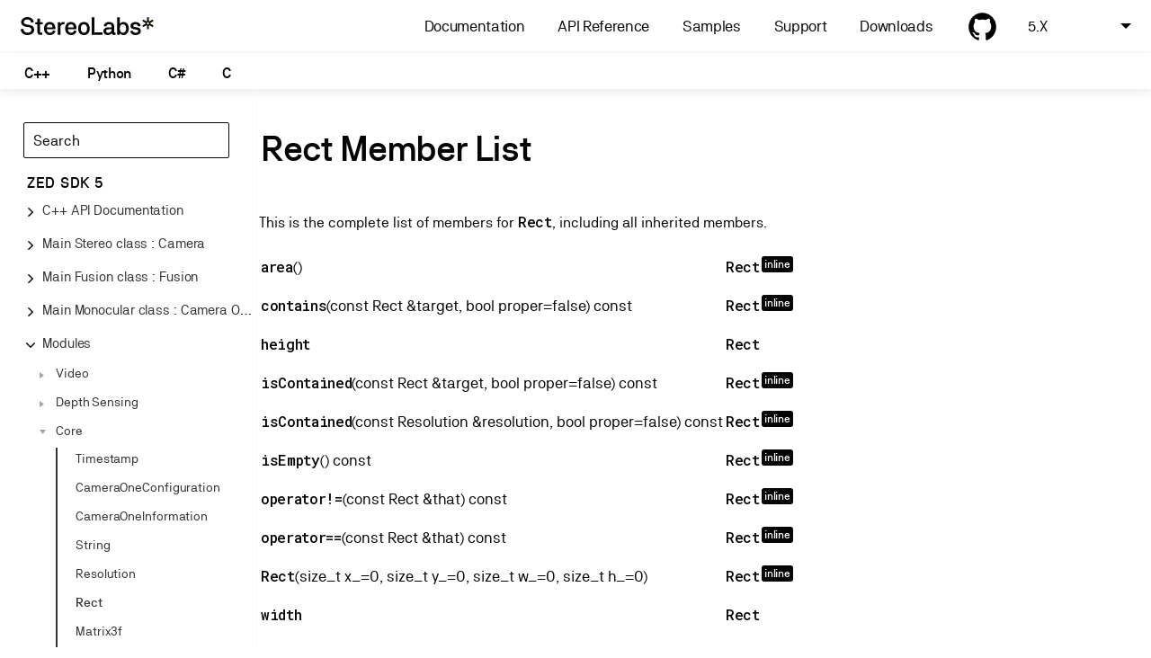

--- FILE ---
content_type: text/html; charset=utf-8
request_url: https://www.stereolabs.com/docs/api/classsl_1_1Rect-members.html
body_size: 2775
content:
<!-- HTML header for doxygen 1.8.7-->
<!DOCTYPE html PUBLIC "-//W3C//DTD XHTML 1.0 Transitional//EN" "http://www.w3.org/TR/xhtml1/DTD/xhtml1-transitional.dtd">
<html lang="en" xmlns="http://www.w3.org/1999/xhtml">
    <head>
        <meta http-equiv="Content-Type" content="text/xhtml;charset=UTF-8"/>
        <meta name="viewport" content="width=device-width, initial-scale=1.0">
        <meta http-equiv="X-UA-Compatible" content="IE=9"/>
		<meta name="robots" content="noindex, nofollow"/>
        <meta name="generator" content="Doxygen 1.9.1"/>
        <title>Member List | API Reference | Stereolabs</title><!--END PROJECT_NAME (ZED SDK 5)-->
        <link rel=icon href=favicon.ico type=image/x-icon>
        <!-- Replacing the following comment during the deployment with a base tag to fix broken relative url (especially the imports) -->
        <base href="https://www.stereolabs.com/docs/api/" />
        <link rel="preconnect" href="https://fonts.googleapis.com">
        <link rel="preconnect" href="https://fonts.gstatic.com" crossorigin>
        <link rel="stylesheet" media="print" onload="this.onload=null;this.removeAttribute('media');" href="https://fonts.googleapis.com/css?family=Nunito+Sans:300,400,500,600,700,800&display=swap">
        <noscript><link rel="stylesheet" href="https://fonts.googleapis.com/css?family=Nunito+Sans:300,400,500,600,700,800&display=swap"></noscript>
        <link rel="stylesheet" media="print" onload="this.onload=null;this.removeAttribute('media');" href="https://fonts.googleapis.com/css?family=Roboto+Mono:300,400,500,600,700&display=swap">
        <noscript><link rel="stylesheet" href="https://fonts.googleapis.com/css?family=Roboto+Mono:300,400,500,600,700&display=swap"></noscript>
        <link rel="stylesheet" media="print" onload="this.onload=null;this.removeAttribute('media');" href="tabs.css?t=Fri Nov 7 2025 17:33:47">
        <noscript><link href="tabs.css?t=Fri Nov 7 2025 17:33:47" rel="stylesheet" type="text/css" /></noscript>
        <script type="text/javascript" src="jquery.js?t=Fri Nov 7 2025 17:33:47"></script>
        <script type="text/javascript" src="custom.js?t=Fri Nov 7 2025 17:33:47"></script>
        <script type="text/javascript" src="dynsections.js?t=Fri Nov 7 2025 17:33:47"></script>
        <link href="navtree.css" rel="stylesheet" type="text/css"/>
<script type="text/javascript" src="resize.js"></script>
<script type="text/javascript" src="navtreedata.js"></script>
<script type="text/javascript" src="navtree.js"></script>
        <link href="search/search.css" rel="stylesheet" type="text/css"/>
<script type="text/javascript" src="search/searchdata.js"></script>
<script type="text/javascript" src="search/search.js"></script>
<script type="text/javascript">
/* @license magnet:?xt=urn:btih:cf05388f2679ee054f2beb29a391d25f4e673ac3&amp;dn=gpl-2.0.txt GPL-v2 */
  $(document).ready(function() { init_search(); });
/* @license-end */
</script>
        <link rel="stylesheet" media="print" onload="this.onload=null;this.removeAttribute('media');" href="stylesheet.css?t=Fri Nov 7 2025 17:33:47">
        <noscript><link href="stylesheet.css?t=Fri Nov 7 2025 17:33:47" rel="stylesheet" type="text/css" /></noscript>
    </head>
    <body>
        <div id="top"><!-- do not remove this div, it is closed by doxygen! -->
            <div id="titlearea">
                <div id="projectlogo">
                    <a href="https://www.stereolabs.com">
                        <img src="logo_stereolabs.svg" alt="Stereolabs logo" id="logo" height="20px" width="auto">
                    </a>
                </div>
                <div id="header-links">
                    <div class="nav-links">
                        <nav>
                            <ul class="horizontal unstyled clearfix">
                                <li>
                                    <a href="https://www.stereolabs.com/docs/">Documentation</a>
                                </li>
                                <li>
                                    <a class="active" href="https://www.stereolabs.com/docs/api/">API Reference</a>
                                </li>
                                <li>
                                    <a href="https://www.stereolabs.com/docs/samples/">Samples</a>
                                </li>
                                <li>
                                    <a href="https://support.stereolabs.com/hc/en-us/">Support</a>
                                </li>
                                <li>
                                    <a href="https://www.stereolabs.com/developers/release/">Downloads</a>
                                </li>
                                <li>
                                    <a href="https://github.com/stereolabs/zed-sdk" title="GitHub">
                                    <svg width="35" height="35" viewBox="0 0 512 512">
                                        <g>
                                            <path d="M256 32C132.3 32 32 134.8 32 261.7c0 101.5 64.2 187.5 153.2 217.9 11.2 2.1 15.3-5 15.3-11.1.0-5.5-.2-19.9-.3-39.1-62.3 13.9-75.5-30.8-75.5-30.8-10.2-26.5-24.9-33.6-24.9-33.6-20.3-14.3 1.5-14 1.5-14 22.5 1.6 34.3 23.7 34.3 23.7 20 35.1 52.4 25 65.2 19.1 2-14.8 7.8-25 14.2-30.7-49.7-5.8-102-25.5-102-113.5.0-25.1 8.7-45.6 23-61.6-2.3-5.8-10-29.2 2.2-60.8.0.0 18.8-6.2 61.6 23.5 17.9-5.1 37-7.6 56.1-7.7 19 .1 38.2 2.6 56.1 7.7 42.8-29.7 61.5-23.5 61.5-23.5 12.2 31.6 4.5 55 2.2 60.8 14.3 16.1 23 36.6 23 61.6.0 88.2-52.4 107.6-102.3 113.3 8 7.1 15.2 21.1 15.2 42.5.0 30.7-.3 55.5-.3 63 0 6.1 4 13.3 15.4 11C415.9 449.1 480 363.1 480 261.7 480 134.8 379.7 32 256 32z">
                                            </path>
                                        </g>
                                    </svg>
                                    </a>
                                </li>
                            </ul>
                            </nav>
                            <td style="padding-left: 0.4cm;">
                                <!--<div id="projectname">--><!--ZED SDK 5-->
                                    <!--<span id="projectnumber"> | ZED SDK 5.1.1</span>-->
                                <!--</div>-->
                                <!--BEGIN PROJECT_BRIEF<div id="projectbrief"></div><!--END PROJECT_BRIEF-->
                            <!--</td>-->
                            <td>        <div id="MSearchBox" class="MSearchBoxInactive">
        <span class="left">
          <img id="MSearchSelect" src="search/mag_sel.svg"
               onmouseover="return searchBox.OnSearchSelectShow()"
               onmouseout="return searchBox.OnSearchSelectHide()"
               alt=""/>
          <input type="text" id="MSearchField" value="Search" accesskey="S"
               onfocus="searchBox.OnSearchFieldFocus(true)" 
               onblur="searchBox.OnSearchFieldFocus(false)" 
               onkeyup="searchBox.OnSearchFieldChange(event)"/>
          </span><span class="right">
            <a id="MSearchClose" href="javascript:searchBox.CloseResultsWindow()"><img id="MSearchCloseImg" border="0" src="search/close.svg" alt=""/></a>
          </span>
        </div>
</td>
                        </div>
                    <div id="navversion"></div>
                </div>
            </div>
            <div id="subtitlearea">
                <table cellspacing="0" cellpadding="0">
                    <tbody>
                        <tr style="height: 28px;">
                            <td id="subMenuCpp" class="nav-links nav-links-header nav-links-selected">
                                <a href="https://www.stereolabs.com/docs/api/"  >C++</a>
                            </td>
                            <td id="subMenuPython" class="nav-links nav-links-header">
                                <a href="https://www.stereolabs.com/docs/api/python/" >Python</a>
                            </td>
                            <td id="subMenuCSharp" class="nav-links nav-links-header">
                                <a href="https://www.stereolabs.com/docs/api/csharp/" >C#</a>
                            </td>
                            <td id="subMenuC" class="nav-links nav-links-header">
                                <a href="https://www.stereolabs.com/docs/api/c/" >C</a>
                            </td>
                        </tr>
                    </tbody>
                </table>
            </div>
            <!-- end header part -->
<!-- Generated by Doxygen 1.9.1 -->
<script type="text/javascript">
/* @license magnet:?xt=urn:btih:cf05388f2679ee054f2beb29a391d25f4e673ac3&amp;dn=gpl-2.0.txt GPL-v2 */
var searchBox = new SearchBox("searchBox", "search",false,'Search','.html');
/* @license-end */
</script>
</div><!-- top -->
<div id="side-nav" class="ui-resizable side-nav-resizable">
  <div id="nav-tree">
    <div id="nav-tree-contents">
      <div id="nav-sync" class="sync"></div>
    </div>
  </div>
  <div id="splitbar" style="-moz-user-select:none;" 
       class="ui-resizable-handle">
  </div>
</div>
<script type="text/javascript">
/* @license magnet:?xt=urn:btih:cf05388f2679ee054f2beb29a391d25f4e673ac3&amp;dn=gpl-2.0.txt GPL-v2 */
$(document).ready(function(){initNavTree('classsl_1_1Rect.html',''); initResizable(); });
/* @license-end */
</script>
<div id="doc-content">
<!-- window showing the filter options -->
<div id="MSearchSelectWindow"
     onmouseover="return searchBox.OnSearchSelectShow()"
     onmouseout="return searchBox.OnSearchSelectHide()"
     onkeydown="return searchBox.OnSearchSelectKey(event)">
</div>

<!-- iframe showing the search results (closed by default) -->
<div id="MSearchResultsWindow">
<iframe src="javascript:void(0)" frameborder="0" 
        name="MSearchResults" id="MSearchResults">
</iframe>
</div>

<div class="header">
  <div class="headertitle">
<div class="title">Rect Member List</div>  </div>
</div><!--header-->
<div class="contents">

<p>This is the complete list of members for <a class="el" href="classsl_1_1Rect.html">Rect</a>, including all inherited members.</p>
<table class="directory">
  <tr class="even"><td class="entry"><a class="el" href="classsl_1_1Rect.html#a9102e66ff733814da4cced49b8736b21">area</a>()</td><td class="entry"><a class="el" href="classsl_1_1Rect.html">Rect</a></td><td class="entry"><span class="mlabel">inline</span></td></tr>
  <tr><td class="entry"><a class="el" href="classsl_1_1Rect.html#aadfbcc0d37742f6a49d9f7fe5e6cd0c3">contains</a>(const Rect &amp;target, bool proper=false) const</td><td class="entry"><a class="el" href="classsl_1_1Rect.html">Rect</a></td><td class="entry"><span class="mlabel">inline</span></td></tr>
  <tr class="even"><td class="entry"><a class="el" href="classsl_1_1Rect.html#a02afeaaf8574e7a78d6b466ff2695052">height</a></td><td class="entry"><a class="el" href="classsl_1_1Rect.html">Rect</a></td><td class="entry"></td></tr>
  <tr><td class="entry"><a class="el" href="classsl_1_1Rect.html#aa90cd4c30c508a743a8ab38dd29f1fa1">isContained</a>(const Rect &amp;target, bool proper=false) const</td><td class="entry"><a class="el" href="classsl_1_1Rect.html">Rect</a></td><td class="entry"><span class="mlabel">inline</span></td></tr>
  <tr class="even"><td class="entry"><a class="el" href="classsl_1_1Rect.html#a6abe55cc9ab4ad4dc9e5c0f9352d90b7">isContained</a>(const Resolution &amp;resolution, bool proper=false) const</td><td class="entry"><a class="el" href="classsl_1_1Rect.html">Rect</a></td><td class="entry"><span class="mlabel">inline</span></td></tr>
  <tr><td class="entry"><a class="el" href="classsl_1_1Rect.html#acf82f9b2937375c7b1cf3dccb3df3312">isEmpty</a>() const</td><td class="entry"><a class="el" href="classsl_1_1Rect.html">Rect</a></td><td class="entry"><span class="mlabel">inline</span></td></tr>
  <tr class="even"><td class="entry"><a class="el" href="classsl_1_1Rect.html#afc109585735b67e8d0d10b973564adae">operator!=</a>(const Rect &amp;that) const</td><td class="entry"><a class="el" href="classsl_1_1Rect.html">Rect</a></td><td class="entry"><span class="mlabel">inline</span></td></tr>
  <tr><td class="entry"><a class="el" href="classsl_1_1Rect.html#a82e8e4915dcf01fbde50712beb0aa7b2">operator==</a>(const Rect &amp;that) const</td><td class="entry"><a class="el" href="classsl_1_1Rect.html">Rect</a></td><td class="entry"><span class="mlabel">inline</span></td></tr>
  <tr class="even"><td class="entry"><a class="el" href="classsl_1_1Rect.html#aed66c085c61230a8fa90d71c9ec727ef">Rect</a>(size_t x_=0, size_t y_=0, size_t w_=0, size_t h_=0)</td><td class="entry"><a class="el" href="classsl_1_1Rect.html">Rect</a></td><td class="entry"><span class="mlabel">inline</span></td></tr>
  <tr><td class="entry"><a class="el" href="classsl_1_1Rect.html#a02bed8590a9ddf520e58a060059518ec">width</a></td><td class="entry"><a class="el" href="classsl_1_1Rect.html">Rect</a></td><td class="entry"></td></tr>
  <tr class="even"><td class="entry"><a class="el" href="classsl_1_1Rect.html#a63696707d410cb7773755276a4060273">x</a></td><td class="entry"><a class="el" href="classsl_1_1Rect.html">Rect</a></td><td class="entry"></td></tr>
  <tr><td class="entry"><a class="el" href="classsl_1_1Rect.html#a17ba7a9a912e4c6297861217711fd87e">y</a></td><td class="entry"><a class="el" href="classsl_1_1Rect.html">Rect</a></td><td class="entry"></td></tr>
</table></div><!-- contents -->
</div><!-- doc-content -->


--- FILE ---
content_type: text/css
request_url: https://www.stereolabs.com/docs/api/stylesheet.css?t=Fri%20Nov%207%202025%2017:33:47
body_size: 7903
content:
/* The standard CSS for doxygen 1.8.7 */
:root {
    --sl-pearl: #f2f2f2;
    --sl-ash: #6b6b6b;
    --sl-soil: #191919;

    --sl-juniper: #98ae95;
    --sl-glow: #eeeede;

    --sl-lime: #d9ff42;
    --sl-demo-pink: #f79a9a;
    --sl-demo-blue: #40a3ff;
    --sl-light-yellow: #ffffb0;
    --sl-demo-green: #43ff3f;
    --sl-demo-red: #ff6464;

    --header-color: #050505;
    --body-color: #050505;
}

html {
    overflow: hidden;
}

body, table, div, p, dl {	
	font-family: 'NB Akademie Pro', 'Nunito Sans', Helvetica, Arial;
    font-weight: 400;
    font-size: 16px;
    line-height: 21px;
    -webkit-font-smoothing: antialiased;
    -moz-osx-font-smoothing: grayscale;
    color: var(--body-color) !important;
    text-rendering: optimizeLegibility;
}

#doc-content .header,
#doc-content .contents
{
    max-width: 990px;
    margin: auto;
    padding-left: 2rem;
    padding-right: 2rem;
    padding-bottom: 20px;
}

.PageDoc div {
    overflow: auto;
}

/* @group Heading Levels */

h1.groupheader {
    font-size: 150%;
}

.title {
    margin: 40px 2px;
	margin-bottom:10px;
    font-size: 40px;
    line-height: 40px;
    font-weight: 500 !important;
    color: var(--header-color) !important;
    letter-spacing: -0.03em;
    overflow: unset !important;
}

h2.groupheader {
    /*border-bottom: 1px solid #bdc3c7;
    color: #19526E;*/
    margin-top: 1.75em;
    padding-top: 8px;
    padding-bottom: 4px;
    width: 100%;
    font-weight: 500 !important;
    font-size: 28px !important;
    color: var(--body-color) !important;
    line-height: 1.2em;
    letter-spacing: -0.01em;
}

h3.groupheader {
    font-size: 100%;
}

h1, h2, h3, h4, h5, h6 {
    -webkit-transition: text-shadow 0.5s linear;
    -moz-transition: text-shadow 0.5s linear;
    -ms-transition: text-shadow 0.5s linear;
    -o-transition: text-shadow 0.5s linear;
    transition: text-shadow 0.5s linear;
    margin-right: 15px;
}

h1.glow, h2.glow, h3.glow, h4.glow, h5.glow, h6.glow {
    /*text-shadow: 0 0 15px #19b5ec;*/
}

td {
    font-weight: normal;
}

dt {
    font-weight: bold;
	padding-top: 7px;
	padding-bottom: 5px;
}
.reference{
	margin-top:30px;
}

div.multicol {
    -moz-column-gap: 1em;
    -webkit-column-gap: 1em;
    -moz-column-count: 3;
    -webkit-column-count: 3;
}

p.startli, p.startdd {
    margin-top: 2px;
}

p.starttd {
    margin-top: 0px;
}

p.endli {
    margin-bottom: 0px;
}

p.enddd {
    margin-bottom: 4px;
}

p.endtd {
    margin-bottom: 2px;
}

/* @end */

caption {
    font-weight: bold;
}

span.legend {
    font-size: 70%;
    text-align: center;
}

h3.version {
    font-size: 90%;
    text-align: center;
}

div.qindex, div.navtab{
    background-color: #E3F1F8;
    border: 1px solid #7EC0E1;
    text-align: center;
}

div.qindex, div.navpath {
    width: 100%;
    line-height: 140%;
}

div.navtab {
    margin-right: 15px;
}

/* @group Link Styling */

a {
    color: var(--body-color);
    font-size: 16px;
    font-weight: 500;
    line-height: 21px;
    letter-spacing: -0.02em;
    text-decoration: none;
}

.contents a:visited {
    /*color: #7b7bc4;*/
}

a:hover {
    text-decoration: underline;
}

a.qindex {
    font-weight: bold;
}

a.qindexHL {
    font-weight: bold;
    background-color: #74BBDF;
    color: #ffffff;
    border: 1px double #57ADD8;
}

.contents a.qindexHL:visited {
    color: #ffffff;
}

a.el {
    font-family: 'Roboto Mono', 'Courier New', 'Courier', monospace;
    text-decoration: none !important;
}

a.elRef {
}

a.code, a.code:visited, a.line, a.line:visited {
    color: #4665A2; 
}

a.codeRef, a.codeRef:visited, a.lineRef, a.lineRef:visited {
    color: #4665A2; 
}

/* @end */

dl.el {
    margin-left: -1cm;
}

pre.fragment {
    border: 1px solid #C4CFE5;
    background-color: #FBFCFD;
    padding: 4px 6px;
    margin: 4px 8px 4px 2px;
    overflow: auto;
    word-wrap: break-word;
    font-size:  9pt;
    line-height: 125%;
	font-family: 'Roboto Mono', 'Courier New', 'Courier', monospace;
    font-size: 105%;
}

div.fragment {
    padding: 10px 10px;
    margin: 4px 8px 4px 2px;
    background-color: var(--sl-soil);
}

div.line,
div.line a {
	font-family: 'Roboto Mono', 'Courier New', 'Courier', monospace;
    font-size: 13px;
    min-height: 13px;
    line-height: 1.0;
    color: var(--sl-pearl) !important;
}

div.line {
    text-wrap: unrestricted;
    white-space: -moz-pre-wrap; /* Moz */
    white-space: -pre-wrap;     /* Opera 4-6 */
    white-space: -o-pre-wrap;   /* Opera 7 */
    white-space: pre-wrap;      /* CSS3  */
    word-wrap: break-word;      /* IE 5.5+ */
    text-indent: -53px;
    padding-left: 53px;
    padding-bottom: 0px;
    margin: 0px;
    -webkit-transition-property: background-color, box-shadow;
    -webkit-transition-duration: 0.5s;
    -moz-transition-property: background-color, box-shadow;
    -moz-transition-duration: 0.5s;
    -ms-transition-property: background-color, box-shadow;
    -ms-transition-duration: 0.5s;
    -o-transition-property: background-color, box-shadow;
    -o-transition-duration: 0.5s;
    transition-property: background-color, box-shadow;
    transition-duration: 0.5s;
}

div.line.glow {
    /*background-color: cyan;
    box-shadow: 0 0 10px cyan;*/
}


span.lineno {
    padding-right: 4px;
    text-align: right;
    border-right: 2px solid #0F0;
    background-color: #E8E8E8;
    white-space: pre;
}
span.lineno a {
    background-color: #D8D8D8;
}

span.lineno a:hover {
    background-color: #C8C8C8;
}

div.ah {
    background-color: black;
    font-weight: bold;
    color: #ffffff;
    margin-bottom: 3px;
    margin-top: 3px;
    padding: 0.2em;
    border: solid thin #333;
    border-radius: 0.5em;
    -webkit-border-radius: .5em;
    -moz-border-radius: .5em;
    box-shadow: 2px 2px 3px #999;
    -webkit-box-shadow: 2px 2px 3px #999;
    -moz-box-shadow: rgba(0, 0, 0, 0.15) 2px 2px 2px;
    /*background-image: -webkit-gradient(linear, left top, left bottom, from(#eee), to(#000),color-stop(0.3, #444));
    background-image: -moz-linear-gradient(center top, #eee 0%, #444 40%, #000);*/
}

div.groupHeader {
    margin-top: 40px;
    margin-bottom: 12px;
    padding-bottom: 4px;
    font-size: 28px;
    font-weight: 500;
    line-height: 31px;
    letter-spacing: -0.01em;
}

div.groupText {
    margin-left: 16px;
    font-style: italic;
}

body {
    background-color: white;
    color: black;
    margin: 0;
	overflow: auto;
}

div.contents {
    margin-top: 10px;
    margin-left: 12px;
    margin-right: 8px;
}

div.contents a {
    text-decoration: underline;
}

td.indexkey {
    background-color: #E3F1F8;
    font-weight: bold;
    border: 1px solid #ACD6EC;
    margin: 2px 0px 2px 0;
    padding: 2px 10px;
    white-space: nowrap;
    vertical-align: top;
}

td.indexvalue {
    background-color: #E3F1F8;
    border: 1px solid #ACD6EC;
    padding: 2px 10px;
    margin: 2px 0px;
}

tr.memlist {
    background-color: #E6F3F9;
}

p.formulaDsp {
    text-align: center;
}

img {
    max-width: 100%;
}

img.formulaDsp {

}

img.formulaInl {
    vertical-align: middle;
}

div.center {
    text-align: center;
    margin-top: 0px;
    margin-bottom: 0px;
    padding: 0px;
}

div.center img {
    border: 0px;
}

address.footer {
    text-align: right;
    padding-right: 12px;
}

img.footer {
    border: 0px;
    vertical-align: middle;
}

/* @group Code Colorization */

span.keyword {
    color: var(--sl-demo-pink)
}

span.keywordtype {
    color: var(--sl-demo-blue)
}

span.keywordflow {
    color: var(--sl-demo-pink)
}

span.comment {
    color: var(--sl-ash)
}

span.preprocessor {
    color: var(--sl-ash)
}

span.stringliteral {
    color: var(--sl-demo-green)
}

span.charliteral {
    color: var(--sl-demo-green)
}

span.vhdldigit { 
    color: var(--sl-light-yellow)
}

span.vhdlchar { 
    color: var(--sl-demo-green)
}

span.vhdlkeyword { 
    color: var(--sl-demo-pink)
}

span.vhdllogic { 
    color: var(--sl-demo-pink)
}

blockquote {
    background-color: #F3F9FC;
    border-left: 2px solid #74BBDF;
    margin: 0 24px 0 4px;
    padding: 0 12px 0 16px;
}

/* @end */

/*
.search {
        color: #003399;
        font-weight: bold;
}

form.search {
        margin-bottom: 0px;
        margin-top: 0px;
}

input.search {
        font-size: 75%;
        color: #000080;
        font-weight: normal;
        background-color: #e8eef2;
}
*/

td.tiny {
    font-size: 75%;
}

.dirtab {
    padding: 4px;
    border-collapse: collapse;
    border: 1px solid #7EC0E1;
}

th.dirtab {
    background: #E3F1F8;
    font-weight: bold;
}

hr {
    height: 0px;
    border: none;
    border-top: 1px solid #267BA6;
}

hr.footer {
    height: 1px;
}

/* @group Member Descriptions */

table.memberdecls {
    border-spacing: 0px;
    padding: 0px;
}

.memberdecls td, .fieldtable tr {
    -webkit-transition-property: background-color, box-shadow;
    -webkit-transition-duration: 0.5s;
    -moz-transition-property: background-color, box-shadow;
    -moz-transition-duration: 0.5s;
    -ms-transition-property: background-color, box-shadow;
    -ms-transition-duration: 0.5s;
    -o-transition-property: background-color, box-shadow;
    -o-transition-duration: 0.5s;
    transition-property: background-color, box-shadow;
    transition-duration: 0.5s;
}

.memberdecls td {
    background-color: var(--sl-glow);
}

.memberdecls td:has(div.groupHeader) {
    background-color: transparent;
}

.memberdecls td.glow, .fieldtable tr.glow {
    /*background-color: cyan;
    box-shadow: 0 0 5px cyan;*/
}
.memItemLeft, .memItemRight {
	font-family: 'NB Akademie Pro', 'Roboto Mono', 'Courier New', 'Courier', monospace;
    font-weight: normal;	
    line-height: 25px;
}

.mdescLeft, .mdescRight,
.memItemLeft, .memItemRight,
.memTemplItemLeft, .memTemplItemRight, .memTemplParams {
    border: none;
    margin: 4px;
	padding: 14px 0px 2px 15px;;
}

.mdescLeft, .mdescRight {
    padding: 0px 8px 14px 15px;
    color: #555;
	line-height:24px;
}

.memSeparator {
    border-bottom: 1px solid var(--body-color);
    line-height: 1px;
    margin: 0px;
    padding: 0px;
}

.memItemLeft, .memTemplItemLeft {
    white-space: nowrap;
}

.memItemRight {
    width: 100%;
}

.memTemplParams {
    color: #23749C;
    white-space: nowrap;
    font-size: 80%;
}

/* @end */

/* @group Member Details */

/* Styles for detailed member documentation */

.memtemplate {
    font-size: 80%;
    color: #23749C;
    font-weight: normal;
    margin-left: 9px;
}

.memnav {
    background-color: #E3F1F8;
    border: 1px solid #7EC0E1;
    text-align: center;
    margin: 2px;
    margin-right: 15px;
    padding: 2px;
}

.mempage {
    width: 100%;
}

.memitem {
    padding: 0;
    margin-bottom: 35px;
    margin-right: 5px;
    -webkit-transition: box-shadow 0.5s linear;
    -moz-transition: box-shadow 0.5s linear;
    -ms-transition: box-shadow 0.5s linear;
    -o-transition: box-shadow 0.5s linear;
    transition: box-shadow 0.5s linear;
    /* display: table !important; */
    width: 100%;
}

.memitem.glow {
    /*box-shadow: 0 0 15px cyan;*/
}

.memname {
	font-family: 'Roboto Mono', 'Courier New', 'Courier', monospace;
    font-weight: 500;
    margin-left: 6px;
}

.memname td {
    vertical-align: bottom;
}

.memtitle {
	margin-top: 35px;
	display: none;
}

.permalink {
	display: none;
}

.memproto, dl.reflist dt {
    border-bottom: 1px solid var(--body-color);
    padding: 18px 0px 18px 3px;
    color: #2c3e50;
    font-weight: bold;
    /*text-shadow: 0px 1px 1px rgba(255, 255, 255, 0.9);*/
    background-repeat: repeat-x;
    background-color: var(--sl-glow);
    /* opera specific markup */
    /*box-shadow: 4px 3px 10px rgba(0, 0, 0, 0.05);*/
    /* firefox specific markup */
    /*-moz-box-shadow: rgba(0, 0, 0, 0.05) 4px 3px 10px;*/
    /* webkit specific markup */
    /*-webkit-box-shadow: 4px 3px 10px rgba(0, 0, 0, 0.05);*/
    overflow: auto;
}

.memdoc {
    overflow: auto;
}

.memdoc, dl.reflist dd {
    padding: 15px 10px 16px 11px;
    background-color: var(--sl-pearl);
}

.memdoc p {
	margin-top: 0px;
	margin-bottom: 0px;
}

dl.reflist dt {
    padding: 5px;
}

dl.reflist dd {
    margin: 0px 0px 10px 0px;
    padding: 5px;
}

.paramkey {
    text-align: right;
}

.paramtype {
    white-space: nowrap;
}

.paramname {
    color: #2C2D30;
    white-space: nowrap;
	font-family: 'Roboto Mono', 'Courier New', 'Courier', monospace;
	font-weight:400;
	letter-spacing: -0.2px;
	padding-right: 1px;
}
.paramname em {
    font-style: normal;
}
.paramname code,
.paramname code a {
    line-height: 14px;
    color: var(--sl-demo-blue);
}
tt, code, kbd, samp {
	font-family: 'Roboto Mono', 'Courier New', 'Courier', monospace;
}
.params td:first-of-type::before {
  content:'\2022';
  padding-right:7px;
  font-size:18px;
}
.return dd:before {
    content: '\2022';
    padding-right: 4px;
    font-size: 13px;
    content: '\2022';
    width: 18px;
    text-align: center;
    /* color: red; */
    display: block;
    float: left;
}
/*.section .return dd{
  padding-left:9px;
}*/
.params, .retval, .exception, .tparams {
    margin-left: 0px;
    padding-left: 0px;
}       

.params .paramname, .retval .paramname {
    font-weight: bold;
    vertical-align: top;
}

.params .paramtype {
    font-style: italic;
    vertical-align: top;
}       
td.paramtype,
td.paramtype a {
    color: var(--sl-demo-red) !important;
}       

.params .paramdir {
	font-family: 'Roboto Mono', 'Courier New', 'Courier', monospace;
    vertical-align: top;
}

table.mlabels {
    border-spacing: 0px;
}

td.mlabels-left {
    width: 100%;
    padding: 0px;
}

td.mlabels-right {
    vertical-align: bottom;
    padding: 0px;
    white-space: nowrap;
}

span.mlabels {
    margin-left: 8px;
}

span.mlabel {
    background-color: var(--body-color);
    text-shadow: none;
    color: white;
    margin-right: 4px;
    padding: 2px 3px;
    border-radius: 3px;
    font-size: 12px;
    font-weight: 500;
    line-height: 16px;
    letter-spacing: -0.02em;
    white-space: nowrap;
    vertical-align: middle;
}



/* @end */

/* these are for tree view inside a (index) page */

div.directory {
    margin: 10px 0px;
    /*border-top: 1px solid #74BBDF;
    border-bottom: 1px solid #74BBDF;*/
    width: 85%;
}

.directory table {
    border-collapse: collapse;    
	background-color: var(--sl-glow);
}

.directory td {
    margin: 0px;
    padding: 0px;
    vertical-align: top;
}

.directory td.entry {
    white-space: nowrap;
    padding: 10px 0;
}

.directory td.entry a {
    outline:none;
}

.directory td.entry a img {
    border: none;
}

.directory td.desc {
    width: 100%;
    padding-right: 20px;
	padding-bottom:15px;
    padding-left: 10px;
    padding-top: 6px;
	color:#2C2D30;
}

.directory tr {
	border-bottom:1px solid var(--body-color);
}
.directory img {
    vertical-align: -30%;
}

.directory .levels {
    white-space: nowrap;
    width: 100%;
    text-align: right;
    font-size: 9pt;
}

.directory .levels span {
    cursor: pointer;
    padding-left: 2px;
    padding-right: 2px;
    color: var(--body-color);
}

.arrow {
    color: var(--body-color);
    -webkit-user-select: none;
    -khtml-user-select: none;
    -moz-user-select: none;
    -ms-user-select: none;
    user-select: none;
    cursor: pointer;
    font-size: 80%;
    display: inline-block;
    width: 16px;
    height: 22px;
}

.icon {
    font-family: Arial, Helvetica;
    font-weight: bold;
    font-size: 12px;
    height: 14px;
    width: 16px;
    display: inline-block;
    background-color: var(--body-color);
    color: white;
    text-align: center;
    border-radius: 4px;
    margin-left: 2px;
    margin-right: 2px;
}

.icona {
    width: 24px;
    height: 22px;
    display: inline-block;
}

.iconfopen {
    width: 24px;
    height: 18px;
    margin-bottom: 4px;
    background-image:url('ftv2folderopen.png');
    background-position: 0px -4px;
    background-repeat: repeat-y;
    vertical-align:top;
    display: inline-block;
}

.iconfclosed {
    width: 24px;
    height: 18px;
    margin-bottom: 4px;
    background-image:url('ftv2folderclosed.png');
    background-position: 0px -4px;
    background-repeat: repeat-y;
    vertical-align:top;
    display: inline-block;
}

.icondoc {
    width: 24px;
    height: 18px;
    margin-bottom: 4px;
    background-image:url('ftv2doc.png');
    background-position: 0px -4px;
    background-repeat: repeat-y;
    vertical-align:top;
    display: inline-block;
}

table.directory {
    font: 400 17px 'NB Akademie Pro', 'Nunito Sans', 'Roboto', Helvetica, Arial;
}

/* @end */

div.dynheader {
    margin-top: 8px;
    -webkit-touch-callout: none;
    -webkit-user-select: none;
    -khtml-user-select: none;
    -moz-user-select: none;
    -ms-user-select: none;
    user-select: none;
}

address {
    font-style: normal;
    color: #133D53;
}

table.markdownTable {
    border-collapse:collapse;
    margin-top: 4px;
    margin-bottom: 4px;
    width: 100%;
}

table.markdownTable .markdownTableHead {
    background-color: var(--sl-glow);
}

table.markdownTable .markdownTableRowOdd,
table.markdownTable .markdownTableRowEven
{
    background-color: var(--sl-pearl);
}

table.markdownTable tbody {
    width: 100%;
}

table.markdownTable td, table.markdownTable th {
    padding: 3px 7px 2px;
}

table.markdownTable tr {
    border-bottom: 1px solid var(--body-color);
}

table.markdownTable th {
    color: var(--body-color);
    padding-bottom: 4px;
    padding-top: 5px;
}

table.fieldtable {
    width: 100%;
    margin-bottom: 10px;
    border-bottom: 1px solid rgba(0,0,0,.05);
    border-spacing: 0px;
    -moz-border-radius: 0px;
    -webkit-border-radius: 0px;
    border-radius: 0px;
    -moz-box-shadow: none;
    -webkit-box-shadow: none;
    box-shadow: none;
	margin-top:30px;
	margin-bottom: 15px;
}

.fieldtable td, .fieldtable th {
    padding: 6px 11px;
	padding-right: 15px;
}

.fieldtable td.fieldtype, .fieldtable td.fieldname {
    white-space: nowrap;
    border-bottom: 1px solid var(--body-color) !important;
    vertical-align: top;
	font-family: 'Roboto Mono', 'Courier New', 'Courier', monospace;

}

.fieldtable td.fieldname {
    padding-top: 8px;
}

.fieldtable td.fielddoc {
    border-bottom: 1px solid var(--body-color) !important;
}

.fieldtable td.fielddoc p:first-child {
    margin-top: 0px;
}       

.fieldtable td.fielddoc p:last-child {
    margin-bottom: 2px;
}

.fieldtable tr:last-child td {
    border-bottom: none;
}

.fieldtable th {
    background: none;
    background-color: var(--sl-pearl);
    font-size: 18px;
    font-weight: 500;
    line-height: 21px;
    letter-spacing: -0.01em;
    color: var(--body-color);
    padding-bottom: 4px;
    padding-top: 5px;
    text-align:left;
    -moz-border-radius-topleft: 0px;
    -moz-border-radius-topright: 0px;
    -webkit-border-top-left-radius: 0px;
    -webkit-border-top-right-radius: 0px;
    border-top-left-radius: 0px;
    border-top-right-radius: 0px;
    border-bottom: 1px solid var(--body-color);
}


.tabsearch {
    top: 0px;
    left: 10px;
    height: 36px;
    /*background-image: url('tab_b.png');*/
    z-index: 101;
    overflow: hidden;
    font-size: 13px;
}

.navpath ul
{
    font-size: 11px;
    /*background-image:url('tab_b.png');*/
    background-repeat:repeat-x;
    background-position: 0 -5px;
    height:30px;
    line-height:30px;
    color:#5CAFD9;
    border:solid 1px #A8D5EB;
    overflow:hidden;
    margin:0px;
    padding:0px;
}

.navpath li
{
    list-style-type:none;
    float:left;
    padding-left:10px;
    padding-right:15px;
    /*background-image:url('bc_s.png');*/
    background-repeat:no-repeat;
    background-position:right;
    color:#195370;
}

.navpath li.navelem a
{
    height:32px;
    display:block;
    text-decoration: none;
    outline: none;
    color: #113A4E;
    font-family: 'Lucida Grande',Geneva,Helvetica,Arial,sans-serif;
    text-shadow: 0px 1px 1px rgba(255, 255, 255, 0.9);
    text-decoration: none;        
}

.navpath li.navelem a:hover
{
    color:#309ACF;
}

.navpath li.footer
{
    list-style-type:none;
    float:right;
    padding-left:10px;
    padding-right:15px;
    background-image:none;
    background-repeat:no-repeat;
    background-position:right;
    color:#195370;
    font-size: 8pt;
}


div.summary
{
    float: right;
    padding-right: 5px;
    width: 50%;
    text-align: right;
}       

div.summary a
{
    white-space: nowrap;
}

div.ingroups
{
    font-size: 8pt;
    width: 50%;
    text-align: left;
}

div.ingroups a
{
    white-space: nowrap;
}

div.header
{
    /*background-image:url('nav_h.png');*/
    background-repeat:repeat-x;
    /*background-color: #F6FBFD;*/
    margin:  0px;
    /*border-bottom: 1px solid #ACD6EC;*/
}

div.headertitle
{
    padding: 5px 0px;
}

dl
{
    padding: 0 0 0 10px;
}

/* dl.note, dl.warning, dl.attention, dl.pre, dl.post, dl.invariant, dl.deprecated, dl.todo, dl.test, dl.bug */
dl.section
{
    margin-left: 0px;
    padding-left: 0px;
}

dl.note
{
    /*margin-left:-5px;*/
    padding-left: 9px;
    border-left:4px solid;
    border-color: var(--sl-juniper);
    padding-bottom: 7px;
    background-color: rgba(152, 174, 149, 0.5);
}

dl.warning, dl.attention
{
    padding-left: 9px;
    border-left:4px solid;
    border-color: var(--sl-light-yellow);
    padding-bottom: 7px;
    background-color: rgba(255, 255, 175, .4);
}

dl.pre, dl.post, dl.invariant
{
    padding-left: 9px;
    border-left:4px solid;
    border-color: var(--sl-juniper);
    padding-bottom: 7px;
}

dl.deprecated
{
    padding-left: 9px;
    border-left:4px solid;
    border-color: #505050;
    padding-bottom: 7px;
}

dl.todo
{
    padding-left: 9px;
    border-left:4px solid;
    border-color: #00C0E0;
    padding-bottom: 7px;
}

dl.test
{
    padding-left: 9px;
    border-left:4px solid;
    border-color: #3030E0;
    padding-bottom: 7px;
}

dl.bug
{
    padding-left: 9px;
    border-left:4px solid;
    border-color: #C08050;
    padding-bottom: 7px;
}

dl.section dd {
    margin-bottom: 0px;
}


#projectlogo {
    display: flex;
    flex-direction: column;
    justify-content: center;
    padding-left: 16px;
}

.nav-links
{
    float: none;
    vertical-align: middle;
}

#titlearea {
    display: flex;
    justify-content: space-between;
}

#titlearea #header-links {
    display: flex;
    justify-content: end;
}

#titlearea .nav-links nav {
    height: 100%;
    margin-right: 10px;
    margin-left: 10px;
}

#titlearea .nav-links nav ul {
    height: 100%;
    display: flex;
    text-align: center;
    list-style: none;
    margin: auto;
}

#titlearea .nav-links nav ul li {
    height: 100%;
    display: flex !important;
    flex-direction: column;
    justify-content: center;
    margin-bottom: 0;
    padding: 0 18.5px;
}

#titlearea .nav-links nav ul li:has(> a:hover) {
    border-bottom: 2px solid var(--body-color);
}

#titlearea .nav-links nav ul li a {
    font-size: 16.5px;
    font-weight: 400;
}

#subtitlearea .nav-links {
    margin-left: 40px;
    padding: 8px 20px;
}

.nav-links a 
{
    display: block;
    text-decoration: none;
    transform: rotateZ(0);
    font-family: 'NB Akademie Pro', 'Nunito Sans', Arial, sans-serif;
    font-size: 16px;
    line-height: 19px;
    color: var(--body-color) !important;
}

#projectlogo img
{
    display: block;
    cursor: pointer;
    height: 20px;
}

#projectname
{
    font: 300% Tahoma, Arial,sans-serif;
    margin: 0px;
    padding: 2px 0px;
}

#projectbrief
{
    font: 120% Tahoma, Arial,sans-serif;
    margin: 0px;
    padding: 0px;
}

#projectnumber
{
    font-family: 'NB Akademie Pro', 'Nunito Sans', Tahoma, Arial,sans-serif;
    font-weight: 400;
    font-size: 0.5em;
    margin: 0px;
    padding: 0px;
}

#titlearea
{
    padding: 0 7px;
    height: 58px;
    background: #ffffff !important;
    border-bottom: solid 1px #f7f7f7;
    box-shadow: none;
}


#subtitlearea
{
    margin-bottom: 0px;
    padding-left: 7px;
    padding-right: 7px;
    padding-top: 5px;
    padding-bottom: 0px;
    height: 35px;
    background: #fff!important;
    border-bottom: 1px solid rgba(240, 240, 240, .8);
    box-shadow: 0px 3px 8px 0px rgba(60, 64, 67, 0.1)
}

@media screen and (max-width: 960px) {
    #titlearea .nav-links {
        display: none;
    }
}

.dotgraph
{
    text-align: center;
}

.mscgraph
{
    text-align: center;
}

.diagraph
{
    text-align: center;
}

.caption
{
    font-weight: bold;
}

div.zoom
{
    border: 1px solid #64B3DB;
}

dl.citelist {
    margin-bottom:50px;
}

dl.citelist dt {
    color:#174D68;
    float:left;
    font-weight:bold;
    margin-right:10px;
    padding:5px;
}

dl.citelist dd {
    margin:2px 0;
    padding:5px 0;
}

div.toc {
    padding: 14px 25px;
    background-color: #FFFFFF;
    border: 1px solid #C7E4F2;
    border-radius: 0px;
    float: right;
    height: auto;
    margin: 0 20px 10px 10px;
    width: 200px;
	box-shadow: 4px 3px 10px rgba(0, 0, 0, 0.05);
    -moz-box-shadow: rgba(0, 0, 0, 0.05) 4px 3px 10px;
	-webkit-box-shadow: 4px 3px 10px rgba(0, 0, 0, 0.05);
}

div.toc a{
    font-size: 1em;
}

div.toc li {
    /*background: url("bdwn.png") no-repeat scroll 0 5px transparent;*/
    font: 10px/1.2 'NB Akademie Pro', 'Nunito Sans', 'Roboto', Helvetica, Arial;
    margin-top: 5px;
    padding-left: 10px;
    padding-top: 2px;
}

div.toc h3 {
    font: bold 12px/1.2 'NB Akademie Pro', 'Nunito Sans', 'Roboto', Helvetica, Arial;
    color: #222c37;
    border-bottom: 0 none;
    margin: 0;
}

div.toc ul {
    list-style: none outside none;
    border: medium none;
    padding: 0px;
}       

div.toc li.level1 {
    margin-left: 0px;
}

div.toc li.level2 {
    margin-left: 15px;
}

div.toc li.level3 {
    margin-left: 30px;
}

div.toc li.level4 {
    margin-left: 45px;
}

.inherit_header {
    font-weight: bold;
    color: gray;
    cursor: pointer;
    -webkit-touch-callout: none;
    -webkit-user-select: none;
    -khtml-user-select: none;
    -moz-user-select: none;
    -ms-user-select: none;
    user-select: none;
}

.inherit_header td {
    padding: 6px 0px 2px 5px;
}

.inherit {
    display: none;
}

tr.heading td {
    background-color: transparent;
}

tr.heading h2 {
    margin-top: 20px;
    margin-bottom: 8px;
    font-weight: 500 !important;
    font-size: 28px !important;
    color: var(--header-color) !important;
    line-height: 31px;
    letter-spacing: -0.01em;
}

/* tooltip related style info */

.ttc {
    position: absolute;
    display: none;
}

#powerTip {
    cursor: default;
    white-space: nowrap;
    background-color: white;
    border: 1px solid gray;
    border-radius: 4px 4px 4px 4px;
    box-shadow: 1px 1px 4px gray;
    display: none;
    font-size: smaller;
    max-width: 80%;
    opacity: 0.9;
    padding: 1ex 1em 1em;
    position: absolute;
    z-index: 2147483647;
}

#powerTip div.ttdoc {
    color: grey;
    font-style: italic;
}

#powerTip div.ttname a {
    font-weight: bold;
}

#powerTip div.ttname {
    font-weight: bold;
}

#powerTip div.ttdeci {
    color: #006318;
}

#powerTip div {
    margin: 0px;
    padding: 0px;
    font: 12px/16px Roboto,sans-serif;
}

#powerTip:before, #powerTip:after {
    content: "";
    position: absolute;
    margin: 0px;
}

#powerTip.n:after,  #powerTip.n:before,
#powerTip.s:after,  #powerTip.s:before,
#powerTip.w:after,  #powerTip.w:before,
#powerTip.e:after,  #powerTip.e:before,
#powerTip.ne:after, #powerTip.ne:before,
#powerTip.se:after, #powerTip.se:before,
#powerTip.nw:after, #powerTip.nw:before,
#powerTip.sw:after, #powerTip.sw:before {
    border: solid transparent;
    content: " ";
    height: 0;
    width: 0;
    position: absolute;
}

#powerTip.n:after,  #powerTip.s:after,
#powerTip.w:after,  #powerTip.e:after,
#powerTip.nw:after, #powerTip.ne:after,
#powerTip.sw:after, #powerTip.se:after {
    border-color: rgba(255, 255, 255, 0);
}

#powerTip.n:before,  #powerTip.s:before,
#powerTip.w:before,  #powerTip.e:before,
#powerTip.nw:before, #powerTip.ne:before,
#powerTip.sw:before, #powerTip.se:before {
    border-color: rgba(128, 128, 128, 0);
}

#powerTip.n:after,  #powerTip.n:before,
#powerTip.ne:after, #powerTip.ne:before,
#powerTip.nw:after, #powerTip.nw:before {
    top: 100%;
}

#powerTip.n:after, #powerTip.ne:after, #powerTip.nw:after {
    border-top-color: #ffffff;
    border-width: 10px;
    margin: 0px -10px;
}
#powerTip.n:before {
    border-top-color: #808080;
    border-width: 11px;
    margin: 0px -11px;
}
#powerTip.n:after, #powerTip.n:before {
    left: 50%;
}

#powerTip.nw:after, #powerTip.nw:before {
    right: 14px;
}

#powerTip.ne:after, #powerTip.ne:before {
    left: 14px;
}

#powerTip.s:after,  #powerTip.s:before,
#powerTip.se:after, #powerTip.se:before,
#powerTip.sw:after, #powerTip.sw:before {
    bottom: 100%;
}

#powerTip.s:after, #powerTip.se:after, #powerTip.sw:after {
    border-bottom-color: #ffffff;
    border-width: 10px;
    margin: 0px -10px;
}

#powerTip.s:before, #powerTip.se:before, #powerTip.sw:before {
    border-bottom-color: #808080;
    border-width: 11px;
    margin: 0px -11px;
}

#powerTip.s:after, #powerTip.s:before {
    left: 50%;
}

#powerTip.sw:after, #powerTip.sw:before {
    right: 14px;
}

#powerTip.se:after, #powerTip.se:before {
    left: 14px;
}

#powerTip.e:after, #powerTip.e:before {
    left: 100%;
}
#powerTip.e:after {
    border-left-color: #ffffff;
    border-width: 10px;
    top: 50%;
    margin-top: -10px;
}
#powerTip.e:before {
    border-left-color: #808080;
    border-width: 11px;
    top: 50%;
    margin-top: -11px;
}

#powerTip.w:after, #powerTip.w:before {
    right: 100%;
}
#powerTip.w:after {
    border-right-color: #ffffff;
    border-width: 10px;
    top: 50%;
    margin-top: -10px;
}
#powerTip.w:before {
    border-right-color: #808080;
    border-width: 11px;
    top: 50%;
    margin-top: -11px;
}

@media print
{
    #top { display: none; }
    #side-nav { display: none; }
    #nav-path { display: none; }
    body { overflow:visible; }
    h1, h2, h3, h4, h5, h6 { page-break-after: avoid; }
    .summary { display: none; }
    .memitem { page-break-inside: avoid; }
    #doc-content
    {
        margin-left:0 !important;
        height:auto !important;
        width:auto !important;
        overflow:inherit;
        display:inline;
    }
}

#nav-tree #MSearchField {
    border: 1px solid var(--body-color);
}

#nav-tree .children_ul {
  margin:0;
  padding:4px;
}

#nav-tree ul {
  list-style:none outside none;
  margin:0px;
  padding:0px;
}

#nav-tree li {
  white-space:nowrap;
  margin:0px;
  padding:0px;
  padding-bottom: 1px;
}

#nav-tree .plus {
  margin:0px;
}

#nav-tree .selected {
	background: none;
	color: var(--body-color) !important;
    font-weight: 800;
	text-shadow: none;
}

#nav-tree img {
  margin:0px;
  padding:0px;
  border:0px;
  vertical-align: middle;

}

#nav-tree a {
  text-decoration:none;
  padding:0px;
  margin:0px;
  outline:none;
  font-size: 1.1em;
}

#nav-tree .label {
  margin:0px;
  padding:0px;
  font-family: 'NB Akademie Pro', Helvetica, Arial, sans-serif;
}

#nav-tree .label a {
  padding: 2px;
  color: #525252;
  text-shadow: none;
  font-family: 'NB Akademie Pro', Helvetica, Arial, sans-serif;
  font-size: 15px;
  font-weight: 400!important;
  letter-spacing: -0.1px;
  color: #333;
  white-space: nowrap;
}

#nav-tree .selected a {
  text-decoration:none;
  font-weight: 800;
}

#nav-tree .children_ul {
  margin:0px;
  padding:0px;
}

#nav-tree .item {
  margin:0px;
  padding:2px;
  overflow: hidden;
  text-overflow: ellipsis;
  white-space: nowrap;
}

#nav-tree {
  padding: 0px 0px;
  background-color: transparent; 
  font-size:14px;
  overflow:auto;
}
::selection {
	background-color: #4DABDB;
	color: white;
	text-shadow: none;
}
#doc-content {
  height: calc(100vh - 88px);
  overflow:auto;
  display:block;
  padding:0px;
  margin:0px;
  padding-right: 7px;
  -webkit-overflow-scrolling : touch; /* iOS 5+ */
}

#side-nav {
  height: calc(100vh - 88px );
  overflow:auto;
  padding:0 6px 0 0;
  margin: 0px;
  display:block;
  position: absolute;
  left: 0px;
  width: 280px;
}

.ui-resizable .ui-resizable-handle {
  display:block;
}

.ui-resizable-e {
  background: none;
  background-color: #fafafa;
  cursor:ew-resize;
  height:100%;
  right:0;
  top:0;
  width:1px;
}

.ui-resizable-handle {
  display:none;
  font-size:0.1px;
  position:absolute;
  z-index:1;
}

#nav-tree-contents {
  margin: 6px 0px 0px 0px;
  padding-left: 11px;
  overflow: hidden;
}

/* nav section title */
#nav-tree-contents > ul > li:first-of-type > .item{
    padding: 6px 2px;
    margin-top: 25px;
    margin-bottom: 1px;
}

#nav-tree-contents > ul > li:first-of-type > .item .label a{
    color: var(--body-color);
    line-height: 1em;
    text-rendering: optimizeLegibility;
    text-transform: uppercase;
    letter-spacing: 0.7px;
    font-size: 16px;
    font-weight: 600 !important;
    font-family: 'NB Akademie Pro', Helvetica, Arial, sans-serif;
    overflow: hidden;
    text-overflow: ellipsis;
    white-space: nowrap;
}
#nav-tree-contents > ul > li:first-of-type > .item .arrow{
    display: none;
}

/* nav items 1st level */
#nav-tree-contents > ul > li > .children_ul > li > .item .arrow,
#nav-tree-contents > ul > li > .children_ul > li > .item .arrow-closed{
    background: url(arrow-right.webp) center no-repeat;
    background-size: 10px;
    background-position: 3px 2px;
    font-size: 0px;
    padding-left: 0px;
}
#nav-tree-contents > ul > li > .children_ul > li > .item .arrow-open{
    background: url(arrow-bot.webp) center no-repeat;
    background-size: 10px;
    background-position: 3px 2px;
    font-size: 0px;
    padding-left: 0px;
}

#nav-tree-contents > ul > li > .children_ul > li > .item > .label > a{
    font-size: 15px;
    font-weight: 400!important;
    letter-spacing: -0.1px;
    color: #333;
    white-space: nowrap;
    margin-left:-16px;
    padding-left: 4px;
}
#nav-tree-contents > ul > li > .children_ul > li > .selected > .label > a {
    font-weight: 800 !important;
}

#nav-tree-contents > ul > li > .children_ul > li > .item > .label > a{
    padding: 0px;
    padding-left: 5px;
}
#nav-tree-contents > ul > li > .children_ul > li > .item {
    padding: 4px 0px;
    padding-left: 0px;
}

/* nav items 2nd level */
#nav-tree-contents > ul > li > .children_ul > li > .children_ul > li > .item > a > .arrow-closed{
    background: url(arrow-right-grey.webp) center no-repeat;
    background-size: 5px 7px;
    background-position: 0px 4px;
    font-size: 0px;
    padding-left: 0px !important;
    margin-left: 16px;
}

#nav-tree-contents > ul > li > .children_ul > li > .children_ul > li > .item > a > .arrow-open{
    background: url(arrow-bot-grey.webp) center no-repeat;
    background-size: 7px 5px;
    background-position: 0px 4px;
    font-size: 0px;
    padding-left: 0px !important;
    margin-left: 16px;
}
#nav-tree-contents > ul > li > .children_ul > li > .children_ul > li > .selected > .label > a{
    font-weight: 800 !important;
    letter-spacing: -0.1px;
    font-size: 14px;
    white-space: nowrap;
    transition: color .25s;
    text-rendering: optimizeLegibility;
    font-family: 'NB Akademie Pro', Helvetica, Arial, sans-serif;
}

#nav-tree-contents > ul > li > .children_ul > li >.children_ul > li > .item > .label > a{
    font-size: 14px;
}

/* nav items 3rd level */
#nav-tree-contents > ul > li > .children_ul > li > .children_ul > li > .children_ul {
    border-left: 2px solid #333;
    margin-left: 36px;
    padding-left: 0px;
}

#nav-tree-contents > ul > li > .children_ul > li > .children_ul > li > .children_ul > li > .item > a > .arrow{
    font-size: 0px;
    padding-left: 0px !important;
    margin-left: 0px;
}

#nav-tree-contents > ul > li > .children_ul > li > .children_ul > li > .children_ul > li > .item > span {
    width: 16px !important;
}

#nav-tree-contents > ul > li > .children_ul > li >.children_ul > li > .children_ul > li > .item > .label > a{
    font-size: 14px;
}

#nav-tree-contents > ul > li > .children_ul > .childSubMenuHidden > .children_ul > li > .children_ul {
    display: none !important;
}

#nav-tree-contents > ul > li > .children_ul > li > .children_ul > li > .children_ul > li > .selected > .label > a{
    font-weight: 800 !important;
}

/* nav items 4th level */
#nav-tree-contents > ul > li > .children_ul > li > .children_ul > li > .children_ul > li > .children_ul {
    display: none !important;
}

#nav-tree {
  margin-bottom: -10px;
  padding-top: 10px;
  padding-left: 15px;
  background-image: none;
  font-family: 'NB Akademie Pro', 'Nunito Sans', 'Roboto', Helvetica, Arial;
  -webkit-overflow-scrolling : touch; /* iOS 5+ */
}

#nav-sync {
  position:absolute;
  top:5px;
  right:24px;
  z-index:0;
}

#nav-sync img {
  display: none;
}

#nav-sync img:hover {
  opacity:0.9;
}

@media print
{
  #nav-tree { display: none; }
  div.ui-resizable-handle { display: none; position: relative; }
}

#MSearchSelectWindow {
	background: none;
	background-color: #FFFFFF;
}

#MSearchResultsWindow {
	background: none;
	background-color: #FFFFFF;
    font-family: 'NB Akademie Pro', 'Nunito Sans', 'Roboto', Helvetica, Arial;
}

.textblock {
    font-weight: 400;
    font-family: 'NB Akademie Pro', 'Nunito Sans', 'Roboto', Helvetica, Arial;
    font-size: 16px;
}

.textblock p {
    color: var(--body-color) !important;
}

.textblock ul {
    padding-left: 1em;
}

.textblock li {
    color: var(--body-color) !important;
    line-height: 1.75;
}

.textblock h1 {
	font-family: 'NB Akademie Mono Pro', 'Nunito Sans', Helvetica, Arial;
    color: var(--header-color) !important;
    font-size: 3em;
    font-weight: 500;
    letter-spacing: -0.03em;
    padding: 1.225rem 0;
    text-align: center;
}

.textblock h2 {
	font-family: 'NB Akademie Mono Pro', 'Nunito Sans', Helvetica, Arial;
    margin-bottom: 1.225rem;
    font-weight: 500 !important;
    font-size: 28px !important;
    color: var(--header-color) !important;
    line-height: 31px;
    letter-spacing: -0.01em;
}

.textblock h3 {
    color: var(--header-color) !important;
    font-size: 24px;
    font-weight: 400;
    margin-bottom: 1.025rem;
}

.textblock h4 {
    color: var(--header-color) !important;
    font-size: 1.875em;
    font-weight: 400;
    margin-bottom: 1.025rem;
}

.textblock code {
    border-radius: 3px;
    font-family: monospace;
    padding-left: 5px;
    padding-right: 5px;
    font-size: 0.95em;
}

#subtitlearea .nav-links-selected,
#subtitlearea .nav-links:has(> a:hover) {
    border-bottom: 2px solid var(--body-color);
}

#subtitlearea .nav-links-selected a,
#subtitlearea .nav-links a:hover {
    color: var(--body-color) !important;
}

#MSearchBox{
    display: block;
    position: relative;
    width:100%;
    margin-top: 20px;
    margin-bottom: 30px;
}
#MSearchBox .left #MSearchSelect{
    display: none !important;
}
#MSearchBox .right {
    background: none;
    right: 35px;
    top:10px;
}
#MSearchBox .right img{
    display: none;
}

#MSearchClose {
    position: absolute;
    right: -20px !important;
    top: 0px !important;
    width: 32px;
    height: 32px;
    opacity: 0.3;
}

#MSearchClose:hover {
    opacity: 1;
}

#MSearchClose:before, #MSearchClose:after {
    position: absolute;
    left: 3px;
    content: ' ';
    height: 22px;
    width: 2px;
    background-color: #575757;
}
#MSearchClose:before {
    transform: rotate(45deg);
}
#MSearchClose:after {
    transform: rotate(-45deg);
}

#MSearchBox .left{
    background: none;
    left: unset;
    position: relative;
    width:100%;
}
#MSearchField{
    font-size: 16px;
    display: inline-block;
    color: var(--body-color);
    padding: 10px;
    width: 90%;
    height: 40px;
    box-sizing: border-box;
    background: none;
    background-color: transparent;
    border: none;
    border-radius: 2px;
    transition: background-color 0.2s ease;
    margin-left: 0px;
    font-family: 'NB Akademie Pro', 'Nunito Sans', 'Roboto', Helvetica, Arial;
}

#MSearchField::placeholder{
    color: rgb(117, 117, 117);
}
#MSearchResults{
    position: absolute;
    left: 252px;
    top: 20px;
    background-color: #FFFFFF;
    box-shadow: rgba(0, 0, 0, 0.25) 0px 6px 8px 0px;
    width: 400px !important;
}
.SRSymbol{
    color: red !important;
}

#navversion {
    margin: auto 0;
}

#version-div {
    position: relative;
    margin-right: 5px;
}

#version-div > #version-div-items {
    display: none;
    position: absolute;
    top: 100%;
}

#version-div.open > #version-div-items {
    display: block;
}

#version-div-label::after {
    position: absolute;
    content: "";
    top: calc(50% - 3px);
    right: 10px;
    width: 0;
    height: 0;
    border: 6px solid transparent;
    border-color: var(--body-color) transparent transparent transparent;
}

#version-div.open > #version-div-label::after {
    top: calc(50% - 12px);
    border-color: transparent transparent #5f6368 transparent;
}

#version-div-label,
#version-div-items > .item {
    display: block;
    position: relative;
    width: 120px;
    padding: 5px;
    font-family: 'NB Akademie Pro', 'Nunito Sans', Helvetica, Arial;
    background-color: #fff;
    cursor: pointer;
}

#version-div-items > .item {
    border: 1px solid #f6f7f9;
}

#version-div-items > .item:hover {
    text-decoration: none;
}

/******** SCROLLBAR ************/

html {
    --scrollbarBG: white;
    --thumbBG: #babac0;
  }
  div::-webkit-scrollbar {
    width: 11px;
  }
  div {
    scrollbar-width: thin;
    scrollbar-color: var(--thumbBG) var(--scrollbarBG);
  }
  div::-webkit-scrollbar-track {
    background: var(--scrollbarBG);
  }
  div::-webkit-scrollbar-thumb:vertical {
      height: 20px;
  }
  div::-webkit-scrollbar-thumb {
    background-color: var(--thumbBG) ;
    border-radius: 6px;
    border: 3px solid var(--scrollbarBG);
  }

/****************************************************************************
 *									Fonts									*
 ****************************************************************************/

 @font-face {
    font-family: "NB Akademie Pro";
    src: url('nb_akademie_regular-webfont.woff2') format('woff2');
    font-weight: 400;
    font-style: normal;
    font-display: swap;
}
  
@font-face {
    font-family: "NB Akademie Pro";
    src: url('nb_akademie_medium-webfont.woff2') format('woff2');
    font-weight: 500;
    font-style: normal;
    font-display: swap;
}
  
@font-face {
    font-family: "NB Akademie Pro";
    src: url('nb_akademie_medium-webfont.woff2') format('woff2');
    font-weight: 600;
    font-style: normal;
    font-display: swap;
}
  
@font-face {
    font-family: "NB Akademie Pro";
    src: url('nb_akademie_medium-webfont.woff2') format('woff2');
    font-weight: 700;
    font-style: normal;
    font-display: swap;
}
  
@font-face {
    font-family: "NB Akademie Pro";
    src: url('nb_akademie_medium-webfont.woff2') format('woff2');
    font-weight: 800;
    font-style: normal;
    font-display: swap;
}

@font-face {
    font-family: "NB Akademie Mono Pro";
    src: url('nb_akademie_mono_regular-webfont.woff2') format('woff2');
    font-weight: 400;
    font-style: normal;
    font-display: swap;
}


--- FILE ---
content_type: application/javascript
request_url: https://www.stereolabs.com/docs/api/search/searchdata.js
body_size: -199
content:
var indexSectionsWithContent =
{
  0: "abcdefghiklmnopqrstuvwxyz~",
  1: "abcdefghilmoprstuv",
  2: "s",
  3: "abcdefgilmnoprstuvwz~",
  4: "abcdefghiklmnoprstuvwxyz",
  5: "cdfiu",
  6: "abcdefghimoprstuv",
  7: "abcdefghiklmnopqrstuvwxz",
  8: "o",
  9: "bcdfopsv",
  10: "cdpr"
};

var indexSectionNames =
{
  0: "all",
  1: "classes",
  2: "namespaces",
  3: "functions",
  4: "variables",
  5: "typedefs",
  6: "enums",
  7: "enumvalues",
  8: "related",
  9: "groups",
  10: "pages"
};

var indexSectionLabels =
{
  0: "All",
  1: "Classes",
  2: "Namespaces",
  3: "Functions",
  4: "Variables",
  5: "Typedefs",
  6: "Enumerations",
  7: "Enumerator",
  8: "Friends",
  9: "Modules",
  10: "Pages"
};



--- FILE ---
content_type: application/javascript
request_url: https://www.stereolabs.com/docs/api/modules.js
body_size: -261
content:
var modules =
[
    [ "Video Module", "group__Video__group.html", "group__Video__group" ],
    [ "Depth Sensing Module", "group__Depth__group.html", "group__Depth__group" ],
    [ "Core Module", "group__Core__group.html", "group__Core__group" ],
    [ "Spatial Mapping Module", "group__SpatialMapping__group.html", "group__SpatialMapping__group" ],
    [ "Positional Tracking Module", "group__PositionalTracking__group.html", "group__PositionalTracking__group" ],
    [ "Object Detection Module", "group__Object__group.html", "group__Object__group" ],
    [ "Body Tracking Module", "group__Body__group.html", "group__Body__group" ],
    [ "Sensors Module", "group__Sensors__group.html", "group__Sensors__group" ],
    [ "Fusion Module", "group__Fusion__group.html", "group__Fusion__group" ]
];

--- FILE ---
content_type: image/svg+xml
request_url: https://www.stereolabs.com/docs/api/logo_stereolabs.svg
body_size: 4392
content:
<svg xmlns="http://www.w3.org/2000/svg" fill="none" viewBox="0 0 149 20" height="20" width="149">
    <path fill="#050505" d="M0 13.5872L3.05451 13.0357C3.05451 13.5201 3.14299 14.0036 3.32091 14.4881C3.49883 14.9725 3.76139 15.4336 4.10762 15.8724C4.45481 16.3111 4.93664 16.6701 5.55505 16.9473C6.17345 17.2255 6.8736 17.3647 7.65646 17.3647C8.86538 17.3647 9.87713 17.0777 10.6908 16.5047C11.5044 15.9317 11.9112 15.1428 11.9112 14.1388C11.9112 13.7448 11.8554 13.3907 11.7448 13.0765C11.6333 12.7633 11.4717 12.4987 11.2582 12.2837C11.0447 12.0687 10.811 11.8848 10.5581 11.7321C10.3041 11.5803 10.007 11.4568 9.66459 11.3624C9.32221 11.2681 8.9981 11.1961 8.69034 11.1474C8.38258 11.0988 8.03924 11.0599 7.65646 11.0336C2.91698 10.5676 0.547234 8.76988 0.547234 5.6423C0.547234 4.87767 0.684763 4.1753 0.960784 3.53616C1.23584 2.89703 1.60323 2.36393 2.06102 1.93686C2.51881 1.5098 3.05066 1.14694 3.65464 0.850236C4.25957 0.553529 4.88182 0.337565 5.52235 0.202344C6.16287 0.0671239 6.8159 0 7.48335 0C8.3595 0 9.21161 0.130357 10.0387 0.39107C10.8658 0.651783 11.6083 1.01853 12.2661 1.49132C12.9239 1.9641 13.4558 2.56238 13.8626 3.28615C14.2694 4.01089 14.4906 4.80471 14.5262 5.66856L11.5785 6.15302C11.5256 5.54404 11.3717 5.00608 11.1178 4.5401C10.8639 4.07413 10.5446 3.70641 10.157 3.43791C9.77038 3.16941 9.35202 2.96804 8.90289 2.83282C8.45375 2.69857 7.98057 2.63145 7.48239 2.63145C6.9842 2.63145 6.5216 2.68787 6.06862 2.79975C5.61467 2.91162 5.19728 3.08186 4.8145 3.31047C4.43173 3.53908 4.12493 3.85525 3.89411 4.25799C3.66233 4.66171 3.54692 5.12282 3.54692 5.6423C3.54692 7.1842 4.96934 8.11615 7.81515 8.43815C8.3393 8.50138 8.80094 8.56365 9.19814 8.62688C9.59534 8.69011 10.0579 8.79031 10.585 8.92942C11.112 9.06853 11.5669 9.22516 11.9516 9.40026C12.3354 9.57537 12.7268 9.80592 13.124 10.0929C13.5212 10.3799 13.8472 10.7067 14.1021 11.0745C14.3569 11.4422 14.5637 11.8858 14.7253 12.4053C14.8859 12.9248 14.9667 13.5026 14.9667 14.1388C14.9667 15.884 14.2906 17.2956 12.9384 18.3764C11.5862 19.4562 9.82616 19.9971 7.65646 19.9971C6.61585 19.9971 5.66469 19.8687 4.802 19.6109C3.93931 19.3531 3.22089 19.0126 2.64769 18.5875C2.07449 18.1624 1.58688 17.6682 1.18679 17.1039C0.786708 16.5397 0.493376 15.9638 0.306797 15.3762C0.120218 14.7896 0.0173114 14.1933 0 13.5882L0 13.5872Z"></path>
    <path fill="#050505" d="M16.2012 7.97374V5.74698H18.5757V1.67285H21.5235V5.74795H24.3914V7.97472H21.5235V15.9294C21.5235 16.481 21.6168 16.8604 21.8033 17.0676C21.9899 17.2748 22.3236 17.3789 22.8035 17.3789C22.9372 17.3789 23.1507 17.3701 23.4441 17.3516C23.7374 17.3341 23.9644 17.3244 24.124 17.3244V19.7263L22.3631 19.8342H22.0159C20.7618 19.8342 19.875 19.5006 19.3547 18.8322C18.8344 18.1639 18.5747 17.1308 18.5747 15.7319V7.97374H16.2002H16.2012Z"></path>
    <path fill="#050505" d="M25.9199 12.7366C25.9199 10.5692 26.4999 8.8152 27.6607 7.47467C28.8215 6.13413 30.3622 5.46387 32.2828 5.46387C34.2034 5.46387 35.724 6.07576 36.8454 7.29859C37.9658 8.52238 38.5265 10.1859 38.5265 12.291C38.5265 12.8582 38.5082 13.2989 38.4726 13.6131H28.9754C29.0023 14.6637 29.338 15.5646 29.9823 16.3165C30.6267 17.0685 31.4384 17.445 32.4165 17.445C33.209 17.445 33.9226 17.2378 34.5593 16.8243C35.196 16.4109 35.6788 15.7543 36.0077 14.8554C36.2212 14.9089 37.1233 15.1715 38.716 15.6434C38.5467 16.1862 38.3024 16.7008 37.9821 17.1891C37.6619 17.6775 37.2551 18.1386 36.7617 18.5725C36.2683 19.0064 35.6451 19.3517 34.893 19.6095C34.1409 19.8673 33.3158 19.9957 32.4165 19.9957C30.5132 19.9957 28.9552 19.3235 27.7415 17.9781C26.5277 16.6337 25.9209 14.8865 25.9209 12.7366H25.9199ZM29.1216 11.3873H35.3777C35.3335 10.325 35.0527 9.49811 34.5372 8.90372C34.0217 8.31031 33.2696 8.0136 32.2828 8.0136C31.349 8.0136 30.5998 8.3463 30.0352 9.01073C29.4707 9.67613 29.1658 10.468 29.1216 11.3863V11.3873Z"></path>
    <path fill="#050505" d="M41.2148 19.7262V5.74793H43.8693L44.1626 7.24217C44.9455 6.05728 46.0082 5.46484 47.3508 5.46484C47.849 5.46484 48.2885 5.49208 48.6713 5.54461V8.09532H47.1103C46.1053 8.09532 45.3629 8.43386 44.8829 9.10996C44.403 9.78607 44.1626 10.8231 44.1626 12.221V19.7272H41.2148V19.7262Z"></path>
    <path fill="#050505" d="M49.4385 12.7366C49.4385 10.5692 50.0184 8.8152 51.1792 7.47467C52.3401 6.13413 53.8808 5.46387 55.8014 5.46387C57.722 5.46387 59.2425 6.07576 60.3639 7.29859C61.4844 8.52238 62.045 10.1859 62.045 12.291C62.045 12.8582 62.0268 13.2989 61.9912 13.6131H52.4939C52.5209 14.6637 52.8565 15.5646 53.5009 16.3165C54.1453 17.0685 54.957 17.445 55.9351 17.445C56.7275 17.445 57.4412 17.2378 58.0778 16.8243C58.7145 16.4109 59.1973 15.7543 59.5262 14.8554C59.7397 14.9089 60.6419 15.1715 62.2336 15.6434C62.0643 16.1862 61.82 16.7008 61.4997 17.1891C61.1795 17.6775 60.7727 18.1386 60.2793 18.5725C59.7859 19.0064 59.1627 19.3517 58.4106 19.6095C57.6585 19.8673 56.8333 19.9957 55.9341 19.9957C54.0308 19.9957 52.4728 19.3235 51.2591 17.9781C50.0453 16.6337 49.4385 14.8865 49.4385 12.7366ZM52.6401 11.3873H58.8963C58.852 10.325 58.5712 9.49811 58.0557 8.90372C57.5402 8.31031 56.7881 8.0136 55.8014 8.0136C54.8675 8.0136 54.1183 8.3463 53.5538 9.01073C52.9892 9.67613 52.6844 10.468 52.6401 11.3863V11.3873Z"></path>
    <path fill="#050505" d="M63.9062 12.7162C63.9062 10.5361 64.4814 8.7831 65.6326 7.45521C66.7828 6.12732 68.3534 5.46387 70.3432 5.46387C72.3331 5.46387 73.8738 6.13219 75.0365 7.46883C76.1983 8.80547 76.7802 10.5546 76.7802 12.7162C76.7802 14.8778 76.2012 16.658 75.0442 17.9927C73.8863 19.3274 72.3196 19.9947 70.3442 19.9947C68.3688 19.9947 66.7848 19.3274 65.6335 17.9927C64.4833 16.658 63.9072 14.8982 63.9072 12.7162H63.9062ZM66.854 12.7162C66.854 14.2211 67.1646 15.3856 67.7859 16.2095C68.4072 17.0335 69.2593 17.446 70.3423 17.446C71.4252 17.446 72.2657 17.0335 72.8918 16.2095C73.5179 15.3856 73.8305 14.2211 73.8305 12.7162C73.8305 11.2112 73.5151 10.074 72.8851 9.25004C72.2552 8.42607 71.4069 8.0136 70.3423 8.0136C69.2776 8.0136 68.4072 8.42316 67.7859 9.24323C67.1646 10.0633 66.854 11.221 66.854 12.7162Z"></path>
    <path fill="#050505" d="M79.0674 19.7267V0.269531H82.1219V17.0953H90.9392V19.7267H79.0674Z"></path>
    <path fill="#050505" d="M91.9209 15.55C91.9209 14.4011 92.4258 13.4195 93.4347 12.6072C94.4435 11.794 95.8159 11.3883 97.55 11.3883H101.098V10.5517C101.098 10.3085 101.078 10.0818 101.038 9.87071C100.998 9.65961 100.911 9.43489 100.778 9.19655C100.644 8.95822 100.473 8.75587 100.264 8.58952C100.055 8.42317 99.7677 8.286 99.4032 8.17802C99.0387 8.07004 98.6117 8.01654 98.1222 8.01654C97.2595 8.01654 96.5863 8.2325 96.1016 8.66443C95.6169 9.09635 95.361 9.72576 95.3341 10.5536C95.0321 10.5001 94.5541 10.4077 93.9001 10.2773C93.2462 10.147 92.7509 10.0546 92.4133 10.0011C92.5114 9.00296 92.8355 8.15759 93.3875 7.46398C93.9386 6.77134 94.6166 6.26548 95.4216 5.9464C96.2266 5.62731 97.1268 5.46777 98.1232 5.46777C100.079 5.46777 101.556 5.94931 102.552 6.91142C103.547 7.87451 104.046 9.30843 104.046 11.2161V16.0782C104.046 16.5082 104.101 16.8312 104.212 17.0462C104.324 17.2611 104.517 17.3691 104.792 17.3691C105.085 17.3691 105.321 17.3331 105.499 17.2611V19.7019C104.938 19.8469 104.356 19.9189 103.751 19.9189C103.075 19.9189 102.536 19.7379 102.131 19.376C101.726 19.0142 101.466 18.5307 101.351 17.9246C100.959 18.4217 100.397 18.8857 99.6629 19.3147C98.9291 19.7438 98.051 19.9724 97.0287 19.9996C95.4457 19.9996 94.1983 19.5939 93.2865 18.7836C92.3748 17.9723 91.9189 16.8963 91.9189 15.5539L91.9209 15.55ZM94.9225 15.55C94.9225 16.0879 95.1206 16.5432 95.5159 16.9148C95.9112 17.2864 96.5276 17.4732 97.3634 17.4732C98.5011 17.4732 99.409 17.1532 100.084 16.5121C100.76 15.871 101.098 15.1385 101.098 14.3135V13.6141H97.8433C97.2739 13.6141 96.7854 13.6812 96.3757 13.8155C95.9669 13.9497 95.664 14.1229 95.4687 14.333C95.2735 14.5431 95.1331 14.7494 95.0485 14.9517C94.9638 15.1531 94.9215 15.3525 94.9215 15.55H94.9225Z"></path>
    <path fill="#050505" d="M107.308 19.7267V0.269531H110.255V7.43428C110.576 6.96636 111.115 6.52178 111.872 6.09861C112.63 5.67544 113.431 5.46434 114.278 5.46434C116.112 5.46434 117.559 6.12779 118.619 7.45568C119.678 8.78356 120.208 10.5366 120.208 12.7166C120.208 14.8967 119.652 16.6137 118.539 17.9669C117.427 19.3201 116.007 19.9962 114.278 19.9962C113.378 19.9962 112.559 19.7773 111.819 19.3386C111.08 18.8998 110.558 18.4387 110.255 17.9542L110.015 19.7267H107.307H107.308ZM110.255 12.7176C110.255 14.2313 110.558 15.3977 111.164 16.2178C111.77 17.0379 112.616 17.4474 113.704 17.4474C114.792 17.4474 115.644 17.033 116.29 16.2051C116.937 15.3763 117.26 14.2148 117.26 12.7186C117.26 11.2224 116.937 10.0764 116.29 9.25246C115.644 8.42849 114.782 8.01602 113.704 8.01602C112.626 8.01602 111.77 8.42362 111.164 9.23884C110.558 10.0541 110.255 11.2136 110.255 12.7186V12.7176Z"></path>
    <path fill="#050505" d="M121.775 15.5782C123.687 15.2114 124.652 15.0276 124.67 15.0276C124.945 16.6405 125.969 17.446 127.738 17.446C127.933 17.446 128.163 17.4236 128.425 17.3798C128.687 17.3351 129.003 17.2553 129.372 17.1405C129.742 17.0257 130.048 16.8253 130.293 16.5422C130.537 16.2591 130.659 15.9167 130.659 15.5179C130.659 15.1715 130.563 14.8836 130.371 14.653C130.18 14.4225 129.919 14.2493 129.591 14.1345C129.262 14.0197 128.886 13.9302 128.462 13.866C128.039 13.8018 127.593 13.7347 127.122 13.6637C126.65 13.5927 126.182 13.5217 125.716 13.4506C125.249 13.3796 124.805 13.2571 124.382 13.081C123.96 12.9049 123.583 12.6821 123.255 12.4117C122.926 12.1412 122.665 11.7696 122.475 11.2968C122.283 10.8241 122.188 10.2676 122.188 9.6275C122.188 8.45137 122.7 7.463 123.722 6.66432C124.744 5.86467 125.998 5.46582 127.483 5.46582C128.242 5.46582 128.948 5.54851 129.6 5.71486C130.252 5.88121 130.846 6.13511 131.381 6.4756C131.917 6.81705 132.359 7.27233 132.708 7.8424C133.056 8.41246 133.279 9.07495 133.377 9.82887C133.045 9.88238 132.072 10.0662 130.458 10.3795C130.289 8.80353 129.324 8.01458 127.563 8.01458C126.86 8.01458 126.28 8.17412 125.822 8.4932C125.365 8.81229 125.136 9.19168 125.136 9.63237C125.136 10.1625 125.356 10.54 125.796 10.7647C126.237 10.9894 126.91 11.147 127.818 11.2365C128.51 11.3465 129.11 11.4408 129.617 11.5216C130.125 11.6023 130.647 11.7453 131.179 11.9506C131.713 12.1558 132.145 12.4039 132.477 12.6938C132.809 12.9837 133.08 13.368 133.29 13.8456C133.501 14.3233 133.607 14.8748 133.607 15.4994C133.607 16.9314 133.058 18.0384 131.959 18.8225C130.861 19.6066 129.454 19.9977 127.737 19.9977C126.021 19.9977 124.649 19.592 123.622 18.7807C122.595 17.9693 121.979 16.9031 121.774 15.5792L121.775 15.5782Z"></path>
    <path fill="#050505" d="M144.288 6.93419C144.288 6.7834 144.277 6.63553 144.254 6.49156L147.731 4.4613L146.74 2.72484L143.261 4.75509C143.035 4.56928 142.78 4.41947 142.503 4.31246V0.251953H140.52V4.31246C140.243 4.41947 139.988 4.57026 139.762 4.75509L136.284 2.72484L135.292 4.4613L138.77 6.49156C138.748 6.63553 138.735 6.7834 138.735 6.93419C138.735 7.08497 138.747 7.23284 138.77 7.37681L135.292 9.40707L136.284 11.1435L139.762 9.11328C139.988 9.29909 140.243 9.4489 140.52 9.55591V13.6164H142.503V9.55591C142.78 9.4489 143.035 9.29811 143.261 9.11328L146.74 11.1435L147.731 9.40707L144.254 7.37681C144.276 7.23284 144.288 7.08497 144.288 6.93419Z"></path>
    <path fill="#D9FF42" d="M141.513 8.20407C142.206 8.20407 142.768 7.63569 142.768 6.93456C142.768 6.23342 142.206 5.66504 141.513 5.66504C140.82 5.66504 140.258 6.23342 140.258 6.93456C140.258 7.63569 140.82 8.20407 141.513 8.20407Z"></path>
</svg>
    

--- FILE ---
content_type: application/javascript
request_url: https://www.stereolabs.com/docs/api/group__Core__group.js
body_size: 8843
content:
var group__Core__group =
[
    [ "Timestamp", "structsl_1_1Timestamp.html", [
      [ "Timestamp", "structsl_1_1Timestamp.html#a3ccb273b45fb16b1b14de8a4c8b44e3b", null ],
      [ "Timestamp", "structsl_1_1Timestamp.html#abce8972f40d850d567b4cba89373f000", null ],
      [ "getNanoseconds", "structsl_1_1Timestamp.html#ab433c931c7f1027310a2434a5e4017f7", null ],
      [ "getMicroseconds", "structsl_1_1Timestamp.html#a9b717c566ace404ae4f1de7acd9f2eb7", null ],
      [ "getMilliseconds", "structsl_1_1Timestamp.html#a237cf5c15ee183846bf4a4e8fc4e032a", null ],
      [ "getSeconds", "structsl_1_1Timestamp.html#aab58a9104771cd41bca9e2fe9d240c68", null ],
      [ "setNanoseconds", "structsl_1_1Timestamp.html#af63e17d57dc1483f63db94c501e49a8c", null ],
      [ "setMicroseconds", "structsl_1_1Timestamp.html#abf7e69ef04806deabf2e0776ac16c584", null ],
      [ "setMilliseconds", "structsl_1_1Timestamp.html#afac0507381e5e4076697b0aa2b45052d", null ],
      [ "setSeconds", "structsl_1_1Timestamp.html#aa98ef9fbc6d8bdda108ec2cf311076f4", null ],
      [ "operator=", "structsl_1_1Timestamp.html#af3d326ef7840339442a764c46d78968c", null ],
      [ "operator=", "structsl_1_1Timestamp.html#a6ae246dd709e2d444076c706515016d6", null ],
      [ "operator+=", "structsl_1_1Timestamp.html#a9a546f841b88ba2d7c9af069d3fb10c3", null ],
      [ "operator-=", "structsl_1_1Timestamp.html#a0df970809082f36fb6d6a3eaf23729a2", null ],
      [ "operator*=", "structsl_1_1Timestamp.html#a34deaf7facc4b1ecee5046cb75257089", null ],
      [ "operator/=", "structsl_1_1Timestamp.html#af76ab878d3ae4308f1760db9fa24a08c", null ],
      [ "operator unsigned long long int", "structsl_1_1Timestamp.html#aec480ca4e0bb38e9cbb3d136f3aefff4", null ],
      [ "data_ns", "structsl_1_1Timestamp.html#a68374c9b1122176a27dabfaa3b7c7a48", null ]
    ] ],
    [ "CameraOneConfiguration", "structsl_1_1CameraOneConfiguration.html", [
      [ "calibration_parameters", "structsl_1_1CameraOneConfiguration.html#a338f338377010527a0092b2d423ebc39", null ],
      [ "calibration_parameters_raw", "structsl_1_1CameraOneConfiguration.html#a8210ace7672c8fd6ddfa85d4f165de23", null ],
      [ "firmware_version", "structsl_1_1CameraOneConfiguration.html#af8df3f2c8629e71a41902a1a87ba9c17", null ],
      [ "fps", "structsl_1_1CameraOneConfiguration.html#a4f50e96f11c68d45dc109185efe011ad", null ],
      [ "resolution", "structsl_1_1CameraOneConfiguration.html#a00dcd0af95893dc8db546620f4501005", null ]
    ] ],
    [ "CameraOneInformation", "structsl_1_1CameraOneInformation.html", [
      [ "serial_number", "structsl_1_1CameraOneInformation.html#a0dd5bb55eb625de9511227cbb52f402e", null ],
      [ "camera_model", "structsl_1_1CameraOneInformation.html#a78a29ab065ab8b6786ecbdf6d82232e2", null ],
      [ "input_type", "structsl_1_1CameraOneInformation.html#adab7fe6f9f320469310e8f8eef341ad1", null ],
      [ "camera_configuration", "structsl_1_1CameraOneInformation.html#a97e39ce2e21bcd0be5e2e472e3ab3464", null ],
      [ "sensors_configuration", "structsl_1_1CameraOneInformation.html#a214385a9a22c78bc967b3812d3b1da9b", null ]
    ] ],
    [ "String", "classsl_1_1String.html", [
      [ "String", "classsl_1_1String.html#a8db865e64c3c3f65ec6a0b6fd8c09a94", null ],
      [ "~String", "classsl_1_1String.html#a998ab66c7adb23a76179eec57d05de9d", null ],
      [ "String", "classsl_1_1String.html#a326f0bd688ed2b378c3672cc93688e2e", null ],
      [ "String", "classsl_1_1String.html#a09229b9e139c7deeb0e26ab23cb0f746", null ],
      [ "set", "classsl_1_1String.html#a49e684bc342cfab28a9945d2c210954f", null ],
      [ "get", "classsl_1_1String.html#a27c219e763c2a9e8b05ef659816cc4c0", null ],
      [ "empty", "classsl_1_1String.html#a644718bb2fb240de962dc3c9a1fdf0dc", null ],
      [ "operator=", "classsl_1_1String.html#a1e1f01edfd78be8f16869596d45e0ec8", null ],
      [ "operator=", "classsl_1_1String.html#a007b94aff8e741c33991bea8172d0c19", null ],
      [ "operator=", "classsl_1_1String.html#a5a702b3df4cacf9ed341dc2abe25ccda", null ],
      [ "operator const char *", "classsl_1_1String.html#af4e65277e4f9ecbe4f7cd87ab63be71e", null ],
      [ "operator bool", "classsl_1_1String.html#a67b76affb3b5d35fa419ac234144038b", null ],
      [ "c_str", "classsl_1_1String.html#a14989d8fe448c5f947832aea3dae615a", null ],
      [ "size", "classsl_1_1String.html#a259cb5a711406a8c3e5d937eb9350cca", null ],
      [ "clear", "classsl_1_1String.html#ac8bb3912a3ce86b15842e79d0b421204", null ],
      [ "operator==", "classsl_1_1String.html#a89108072ac25018013c4a4d6e8b148e0", null ],
      [ "operator!=", "classsl_1_1String.html#a324d478ac7c702116d48d7b9b13cc7fb", null ],
      [ "operator==", "classsl_1_1String.html#ab8350b30871f72840960bfc5eaa65ea0", null ],
      [ "operator!=", "classsl_1_1String.html#aae4483f1dda5acd587d79d3be836728f", null ],
      [ "operator<", "classsl_1_1String.html#aa1aa2c041623a7b5f48885c8f84442bb", null ],
      [ "operator>", "classsl_1_1String.html#aae99183137b1acee4d902838fa59dc99", null ],
      [ "operator<=", "classsl_1_1String.html#aade7914046d232e3b7133ae4179c2336", null ],
      [ "operator>=", "classsl_1_1String.html#ac448b2233ef65cb5fb26a43c81896ff2", null ]
    ] ],
    [ "Resolution", "structsl_1_1Resolution.html", [
      [ "Resolution", "structsl_1_1Resolution.html#afb7012523f3a501f0d01be8c1a781669", null ],
      [ "area", "structsl_1_1Resolution.html#afef3121d46a36d3712524965657b72a2", null ],
      [ "operator==", "structsl_1_1Resolution.html#a2354eb575e39749f58459820c5a6b574", null ],
      [ "operator!=", "structsl_1_1Resolution.html#ad0ebbeffa017a86deab47600a44102a9", null ],
      [ "encode", "structsl_1_1Resolution.html#a1a6948338660057b995bb5041feda442", null ],
      [ "decode", "structsl_1_1Resolution.html#ac2ac266fa816d5b0f116e17f0c5fe62c", null ],
      [ "width", "structsl_1_1Resolution.html#a2474a5474cbff19523a51eb1de01cda4", null ],
      [ "height", "structsl_1_1Resolution.html#ad12fc34ce789bce6c8a05d8a17138534", null ]
    ] ],
    [ "Rect", "classsl_1_1Rect.html", [
      [ "Rect", "classsl_1_1Rect.html#aed66c085c61230a8fa90d71c9ec727ef", null ],
      [ "area", "classsl_1_1Rect.html#a9102e66ff733814da4cced49b8736b21", null ],
      [ "operator==", "classsl_1_1Rect.html#a82e8e4915dcf01fbde50712beb0aa7b2", null ],
      [ "operator!=", "classsl_1_1Rect.html#afc109585735b67e8d0d10b973564adae", null ],
      [ "isEmpty", "classsl_1_1Rect.html#acf82f9b2937375c7b1cf3dccb3df3312", null ],
      [ "contains", "classsl_1_1Rect.html#aadfbcc0d37742f6a49d9f7fe5e6cd0c3", null ],
      [ "isContained", "classsl_1_1Rect.html#aa90cd4c30c508a743a8ab38dd29f1fa1", null ],
      [ "isContained", "classsl_1_1Rect.html#a6abe55cc9ab4ad4dc9e5c0f9352d90b7", null ],
      [ "x", "classsl_1_1Rect.html#a63696707d410cb7773755276a4060273", null ],
      [ "y", "classsl_1_1Rect.html#a17ba7a9a912e4c6297861217711fd87e", null ],
      [ "width", "classsl_1_1Rect.html#a02bed8590a9ddf520e58a060059518ec", null ],
      [ "height", "classsl_1_1Rect.html#a02afeaaf8574e7a78d6b466ff2695052", null ]
    ] ],
    [ "Matrix3f", "classsl_1_1Matrix3f.html", [
      [ "Matrix3f", "classsl_1_1Matrix3f.html#a96120d1a559e281507ae5ca54ca825cb", null ],
      [ "Matrix3f", "classsl_1_1Matrix3f.html#a1c79d73c1ec37e1a4d397bec85d84f48", null ],
      [ "Matrix3f", "classsl_1_1Matrix3f.html#a47e73ad16e952656a5507115aab34df0", null ],
      [ "Matrix3f", "classsl_1_1Matrix3f.html#a6c3ba1fde87464f606270762bb1fcb4a", null ],
      [ "operator=", "classsl_1_1Matrix3f.html#aed1c03ddbb29109adcfd392ca1ae2a60", null ],
      [ "operator=", "classsl_1_1Matrix3f.html#a8d668b445a2ef00cbf34443ae95052a4", null ],
      [ "operator*", "classsl_1_1Matrix3f.html#abf5303ddbd784a734c264c1d56aff28f", null ],
      [ "operator*", "classsl_1_1Matrix3f.html#af9e8803e206c21a02ee6a5be0c0a394e", null ],
      [ "operator+", "classsl_1_1Matrix3f.html#aafed0ffae59a3c1859b5b4c1e2161c5c", null ],
      [ "operator+", "classsl_1_1Matrix3f.html#a5791c2238e9dcb5963b1e795de1bd24a", null ],
      [ "operator-", "classsl_1_1Matrix3f.html#a83297e01e8e60e34990e02bc18061427", null ],
      [ "operator-", "classsl_1_1Matrix3f.html#aba2697c02eb989d9d214b49b88dcef63", null ],
      [ "operator==", "classsl_1_1Matrix3f.html#a504de44cf0ece0db23ac0f9d44050843", null ],
      [ "operator!=", "classsl_1_1Matrix3f.html#a0c9cbe40861b2e1070762ea467395152", null ],
      [ "operator()", "classsl_1_1Matrix3f.html#a79427ff9580fb640002e62291006f739", null ],
      [ "inverse", "classsl_1_1Matrix3f.html#a319dfcab9b15963bc34b2d81160bfe60", null ],
      [ "inverse", "classsl_1_1Matrix3f.html#afc04937228ddee58fa4d969b63234a92", null ],
      [ "transpose", "classsl_1_1Matrix3f.html#af3a99ffb20127be48232d12260e934dc", null ],
      [ "transpose", "classsl_1_1Matrix3f.html#afe080269a879c09e1239fe49739de1bc", null ],
      [ "setIdentity", "classsl_1_1Matrix3f.html#a382e6ad7e6721b121e510959e1011be3", null ],
      [ "identity", "classsl_1_1Matrix3f.html#a62c6788f515077d7b09ae2b96948b8d9", null ],
      [ "setZeros", "classsl_1_1Matrix3f.html#ac8969cb5fdb4916f259075029741e727", null ],
      [ "zeros", "classsl_1_1Matrix3f.html#a4bdebf9a1db7d620014771c45df35132", null ],
      [ "getInfos", "classsl_1_1Matrix3f.html#a9effa2f05dca5a56cbb508be60a7ec17", null ],
      [ "matrix_name", "classsl_1_1Matrix3f.html#ae2ff67f0e4f1087845099b27b00281bb", null ]
    ] ],
    [ "Matrix4f", "classsl_1_1Matrix4f.html", [
      [ "Matrix4f", "classsl_1_1Matrix4f.html#a519bb6dd76a3db4a010107cbee55a26c", null ],
      [ "~Matrix4f", "classsl_1_1Matrix4f.html#adc25ced7b5dcca6b632328b6015976a1", null ],
      [ "Matrix4f", "classsl_1_1Matrix4f.html#a84ad5d3556202c422f2abb9e621b356e", null ],
      [ "Matrix4f", "classsl_1_1Matrix4f.html#a3f40956c12d50b9849ebaa289690a3e0", null ],
      [ "Matrix4f", "classsl_1_1Matrix4f.html#a02e5b4b9656925ffb9f906c8f7e6a046", null ],
      [ "operator*", "classsl_1_1Matrix4f.html#a254c4a45f9dea4f7343eacb15ca79168", null ],
      [ "operator*", "classsl_1_1Matrix4f.html#a08ce2c7f7b9fa4c64b2bf7188fc36674", null ],
      [ "operator*", "classsl_1_1Matrix4f.html#aa9dc9e4d4f55ac350328f44d05643217", null ],
      [ "operator+", "classsl_1_1Matrix4f.html#a86708b5c57ef425cdb460addeee1ac9d", null ],
      [ "operator+", "classsl_1_1Matrix4f.html#a80d82c61a159a0dea9b11dc79af70d57", null ],
      [ "operator-", "classsl_1_1Matrix4f.html#af5cd47aa503a8127b6985b9d392ebde2", null ],
      [ "operator-", "classsl_1_1Matrix4f.html#a41776a44dc708a2ac1c11be0d58a6ebd", null ],
      [ "operator==", "classsl_1_1Matrix4f.html#ae91f381aff57cdeadba7a4d07e5ff069", null ],
      [ "operator!=", "classsl_1_1Matrix4f.html#a2c60d7ad8c25046cb9f4747145a45726", null ],
      [ "operator()", "classsl_1_1Matrix4f.html#a5f457591f81072d4ee276d2a86b0f1c7", null ],
      [ "operator()", "classsl_1_1Matrix4f.html#a8375a8dec70f6e34a665eb45c1438b90", null ],
      [ "inverse", "classsl_1_1Matrix4f.html#af9f12d01c1777d3b6f5d4892dda87888", null ],
      [ "inverse", "classsl_1_1Matrix4f.html#addf696541f7c5aa1e64a25557030db30", null ],
      [ "transpose", "classsl_1_1Matrix4f.html#af3a99ffb20127be48232d12260e934dc", null ],
      [ "transpose", "classsl_1_1Matrix4f.html#a343bf9289e824f5245d1d1a0fba12277", null ],
      [ "setIdentity", "classsl_1_1Matrix4f.html#a382e6ad7e6721b121e510959e1011be3", null ],
      [ "identity", "classsl_1_1Matrix4f.html#a10dad16c76a94f075450cfda3b0b1cbe", null ],
      [ "setZeros", "classsl_1_1Matrix4f.html#ac8969cb5fdb4916f259075029741e727", null ],
      [ "zeros", "classsl_1_1Matrix4f.html#a78dd1c543cb7c301bc4144ecdf6eeb35", null ],
      [ "setSubMatrix3f", "classsl_1_1Matrix4f.html#abc12a780b7b3601fb670a3f04795defd", null ],
      [ "setSubVector3f", "classsl_1_1Matrix4f.html#ac09b5c3c8901ed0bfe16198ed0c2ca43", null ],
      [ "setSubVector4f", "classsl_1_1Matrix4f.html#af21050792e6b329281d0f901b4be154c", null ],
      [ "operator=", "classsl_1_1Matrix4f.html#a761dd3c833a9a83b1e94e2da6100cedd", null ],
      [ "operator=", "classsl_1_1Matrix4f.html#a722ea90f5dac07d0c59907dc0d294cf7", null ],
      [ "getInfos", "classsl_1_1Matrix4f.html#a9effa2f05dca5a56cbb508be60a7ec17", null ],
      [ "matrix_name", "classsl_1_1Matrix4f.html#ae2ff67f0e4f1087845099b27b00281bb", null ]
    ] ],
    [ "Vector2", "classsl_1_1Vector2.html", [
      [ "Vector2", "classsl_1_1Vector2.html#a9a4036965bf7df51cac65b4c7998d963", null ],
      [ "Vector2", "classsl_1_1Vector2.html#aadbf8f9d78ed885c8f903aec42313c70", null ],
      [ "Vector2", "classsl_1_1Vector2.html#a71b8d63d02cba2e803f097cc8e830180", null ],
      [ "Vector2", "classsl_1_1Vector2.html#ab90b11eeb341a63168c3f3bb6000272a", null ],
      [ "Vector2", "classsl_1_1Vector2.html#a49283a6c463199050de21a8f49d059cd", null ],
      [ "size", "classsl_1_1Vector2.html#a9de94dfc47d53b6624ee082377666f61", null ],
      [ "ptr", "classsl_1_1Vector2.html#a11a923338765b647bd2ced4fc21b5bab", null ],
      [ "setValues", "classsl_1_1Vector2.html#a7dede0b23222a967052f254e46e09dea", null ],
      [ "operator[]", "classsl_1_1Vector2.html#a70f97a4fdeed8a34835ec109826f110f", null ],
      [ "operator[]", "classsl_1_1Vector2.html#ad88753720f810d678edf27bc782bc397", null ],
      [ "operator[]", "classsl_1_1Vector2.html#af1275a832d1e6bf958a30c2e3044540e", null ],
      [ "norm", "classsl_1_1Vector2.html#a56d71a93c72f4efc8f46f70443613c9e", null ],
      [ "square", "classsl_1_1Vector2.html#aafec8053a96734ff4467d007c20c0b8a", null ],
      [ "sum", "classsl_1_1Vector2.html#ac51b3749faa93371ed1519826e7b52e6", null ],
      [ "dot", "classsl_1_1Vector2.html#a621272c07cd031785dcafb6a3a9efa4e", null ],
      [ "distance", "classsl_1_1Vector2.html#a30733cd9ad2a1b0563ff0bae6ce2c647", null ],
      [ "operator*=", "classsl_1_1Vector2.html#a4423dc5db28769819ed879f0a39c9b89", null ],
      [ "operator*=", "classsl_1_1Vector2.html#a2a2f55587c9213e2a8837136579dcc25", null ],
      [ "operator/=", "classsl_1_1Vector2.html#ae95a8a75212042ebbf57ed361c2b80b6", null ],
      [ "operator/=", "classsl_1_1Vector2.html#a923dad402e5aa11e9e5c0152b52f3960", null ],
      [ "operator+=", "classsl_1_1Vector2.html#a321809a1db6c308d5cdf00366b48726e", null ],
      [ "operator-=", "classsl_1_1Vector2.html#a1ee37626611a78791116c9ce862203da", null ],
      [ "operator+", "classsl_1_1Vector2.html#a9ae1df055b91cda303b73e12aa872df3", null ],
      [ "operator-", "classsl_1_1Vector2.html#a06d8ddeae45ebe2530876133b8ea2745", null ],
      [ "operator*", "classsl_1_1Vector2.html#ade575056d83a46fb9fbdb575ce4c1d7f", null ],
      [ "operator*", "classsl_1_1Vector2.html#a531fb866be2390f75dc0bab49d10953c", null ],
      [ "operator/", "classsl_1_1Vector2.html#afd79d986da11e02c4aa5e1f266471df6", null ],
      [ "operator/", "classsl_1_1Vector2.html#af8f18f1e74da8d0a7cbd219dee047900", null ]
    ] ],
    [ "Vector3", "classsl_1_1Vector3.html", [
      [ "Vector3", "classsl_1_1Vector3.html#a5f5124e777970ba9f4ee4dec78b83885", null ],
      [ "Vector3", "classsl_1_1Vector3.html#af9f1fa5547e0d2b02248976975bd7a76", null ],
      [ "Vector3", "classsl_1_1Vector3.html#a46a8d038be87bbbee8254db53e8a0ec8", null ],
      [ "Vector3", "classsl_1_1Vector3.html#af7e9fb3885666add91dd3e6b9abd5e4c", null ],
      [ "Vector3", "classsl_1_1Vector3.html#a16ffc2d4e92d14ae0283db48ff013eb2", null ],
      [ "Vector3", "classsl_1_1Vector3.html#a7548f7231adcb28e2f2539aaf8e8004f", null ],
      [ "Vector3", "classsl_1_1Vector3.html#ae11974782ef6319ce3a0fe7e1d4171b7", null ],
      [ "size", "classsl_1_1Vector3.html#a9de94dfc47d53b6624ee082377666f61", null ],
      [ "ptr", "classsl_1_1Vector3.html#a11a923338765b647bd2ced4fc21b5bab", null ],
      [ "setValues", "classsl_1_1Vector3.html#ad5ff09f78b0b18d625d3e71e92cab396", null ],
      [ "operator=", "classsl_1_1Vector3.html#a7b4b9fc880ce870f1c560c58aca3b2aa", null ],
      [ "operator[]", "classsl_1_1Vector3.html#a70f97a4fdeed8a34835ec109826f110f", null ],
      [ "operator[]", "classsl_1_1Vector3.html#ad88753720f810d678edf27bc782bc397", null ],
      [ "operator[]", "classsl_1_1Vector3.html#af1275a832d1e6bf958a30c2e3044540e", null ],
      [ "norm", "classsl_1_1Vector3.html#a56d71a93c72f4efc8f46f70443613c9e", null ],
      [ "square", "classsl_1_1Vector3.html#aafec8053a96734ff4467d007c20c0b8a", null ],
      [ "sum", "classsl_1_1Vector3.html#ac51b3749faa93371ed1519826e7b52e6", null ],
      [ "dot", "classsl_1_1Vector3.html#accf56ec0af967a4c703520aec2b2281d", null ],
      [ "distance", "classsl_1_1Vector3.html#a3ab670b60d19eb83f4cdb0490c76f58d", null ],
      [ "cross", "classsl_1_1Vector3.html#af42ad0ac950f16e0656fd79ef6fa1eda", null ],
      [ "operator+=", "classsl_1_1Vector3.html#a6ddf121f3ac512ee67c84aae67fdb28a", null ],
      [ "operator+=", "classsl_1_1Vector3.html#a354d19f16b44a29630b1164f27871c15", null ],
      [ "operator-=", "classsl_1_1Vector3.html#a8017f5b55e71ff3ffc838f0f926bf2e6", null ],
      [ "operator-=", "classsl_1_1Vector3.html#a0bbcfc8676f7d18ee812ab6a30e2132f", null ],
      [ "operator*=", "classsl_1_1Vector3.html#af02aa09e3de08684f58e767c3a1c0775", null ],
      [ "operator*=", "classsl_1_1Vector3.html#af75fce204b491e7b361c0dba507d5757", null ],
      [ "operator*=", "classsl_1_1Vector3.html#a76ac595d3793474dbc82b6a217214c68", null ],
      [ "operator/=", "classsl_1_1Vector3.html#abed1fa33a45ee5ac4d705254d0fe78dc", null ],
      [ "operator/=", "classsl_1_1Vector3.html#a0ff1e035d83cd40ce74d1d74cc64694e", null ],
      [ "operator==", "classsl_1_1Vector3.html#a916693b2e366f5cefdb76a41055ffbe0", null ],
      [ "operator+", "classsl_1_1Vector3.html#a57b3577bf2d4746ea3f77372e20f8984", null ],
      [ "operator-", "classsl_1_1Vector3.html#a71e5becbd6c11b632adede71e0327f90", null ],
      [ "operator*", "classsl_1_1Vector3.html#a63bd42fb809b9aff86ba76f581b86edc", null ],
      [ "operator*", "classsl_1_1Vector3.html#a3167511b04acf5d19e1a103856f7d489", null ],
      [ "operator*", "classsl_1_1Vector3.html#ab085a112d34c4e724509e9673ff8d809", null ],
      [ "operator*", "classsl_1_1Vector3.html#ad583ecfe1501bcd0859a026752cd4efb", null ],
      [ "operator/", "classsl_1_1Vector3.html#abf28f5259c4f3cb2d0e3e0af8f73a4fe", null ],
      [ "operator/", "classsl_1_1Vector3.html#aa23e6c0e6292bb2ad51e3afed50a8e8b", null ]
    ] ],
    [ "Vector4", "classsl_1_1Vector4.html", [
      [ "Vector4", "classsl_1_1Vector4.html#a82e1e8e3e23891bdfca4fd2cd696e86b", null ],
      [ "Vector4", "classsl_1_1Vector4.html#afd7a671bedf8cbf11f56fe863b0764d4", null ],
      [ "Vector4", "classsl_1_1Vector4.html#ac20bb6c44c28c92b0dacd22f1d009bd5", null ],
      [ "Vector4", "classsl_1_1Vector4.html#a47efaba725f9a3b279855fdb226bd15b", null ],
      [ "Vector4", "classsl_1_1Vector4.html#ab52ef90437b40940b1e3e0420ab94f41", null ],
      [ "Vector4", "classsl_1_1Vector4.html#affee94e6b2d4b4bf0c3b397a95ed2ae9", null ],
      [ "Vector4", "classsl_1_1Vector4.html#a46f9984322105dcb808f5ab6dc4f5b14", null ],
      [ "size", "classsl_1_1Vector4.html#a9de94dfc47d53b6624ee082377666f61", null ],
      [ "ptr", "classsl_1_1Vector4.html#a11a923338765b647bd2ced4fc21b5bab", null ],
      [ "setValues", "classsl_1_1Vector4.html#aeeb2abaad2aa7a43792db3bdd9b026dd", null ],
      [ "operator=", "classsl_1_1Vector4.html#aa260bb85620b68042916bea9a1e8659a", null ],
      [ "operator[]", "classsl_1_1Vector4.html#a70f97a4fdeed8a34835ec109826f110f", null ],
      [ "operator[]", "classsl_1_1Vector4.html#ad88753720f810d678edf27bc782bc397", null ],
      [ "operator[]", "classsl_1_1Vector4.html#af1275a832d1e6bf958a30c2e3044540e", null ],
      [ "norm", "classsl_1_1Vector4.html#a56d71a93c72f4efc8f46f70443613c9e", null ],
      [ "square", "classsl_1_1Vector4.html#aafec8053a96734ff4467d007c20c0b8a", null ],
      [ "sum", "classsl_1_1Vector4.html#ac51b3749faa93371ed1519826e7b52e6", null ],
      [ "dot", "classsl_1_1Vector4.html#ac19b759c71dccec3693f6a9526698a6b", null ],
      [ "distance", "classsl_1_1Vector4.html#ac00cf763e8ae7575523b4572af25849d", null ],
      [ "operator+=", "classsl_1_1Vector4.html#af69780561cecd4e972f4a196fab4d56c", null ],
      [ "operator+=", "classsl_1_1Vector4.html#aeaf839e521ebee0bb3122b418e94a91b", null ],
      [ "operator-=", "classsl_1_1Vector4.html#a3d191f00224cf6297e9ad5352cc992a5", null ],
      [ "operator-=", "classsl_1_1Vector4.html#acb99e2e03ae226c04ad91ea9eddd58ac", null ],
      [ "operator*=", "classsl_1_1Vector4.html#a30679542c08f00d6d6630232d20fa6bd", null ],
      [ "operator*=", "classsl_1_1Vector4.html#a20958bb28cfa36472d7fb02bc5ed160f", null ],
      [ "operator*=", "classsl_1_1Vector4.html#acbd42e25c15944c5245b3c4e10576b8b", null ],
      [ "operator/=", "classsl_1_1Vector4.html#a18aedf9e72a5a2b600fe4f00e4798796", null ],
      [ "operator/=", "classsl_1_1Vector4.html#af578e584ae60284ad9381c53be55b899", null ],
      [ "operator==", "classsl_1_1Vector4.html#a818eaed3b60b4da06ec9fced8de643e2", null ],
      [ "operator-", "classsl_1_1Vector4.html#a5a2d71be60120b627cf4116a10a2db23", null ],
      [ "operator+", "classsl_1_1Vector4.html#a8a92d8cb9dc65c3d3cca9a8b7f138994", null ],
      [ "operator-", "classsl_1_1Vector4.html#ac1e06787b7aed947a4bc290fe814b0df", null ],
      [ "operator*", "classsl_1_1Vector4.html#acd21df60b8958a9997d148c35ed0752a", null ],
      [ "operator*", "classsl_1_1Vector4.html#a660149e284901af8ea9403a626e084f5", null ],
      [ "operator*", "classsl_1_1Vector4.html#a230ac838d4a362de5d0786e7a70a6693", null ],
      [ "operator*", "classsl_1_1Vector4.html#a25a5949753140f4ba196a225aba23e15", null ],
      [ "operator/", "classsl_1_1Vector4.html#a979796bab118efcb30efcc4a438e1b91", null ],
      [ "operator/", "classsl_1_1Vector4.html#a31e6fd1e8abd408a94826a348b1f68fb", null ]
    ] ],
    [ "Mat", "classsl_1_1Mat.html", [
      [ "Mat", "classsl_1_1Mat.html#a13e4639b574685e1d9162ed953e607ed", null ],
      [ "Mat", "classsl_1_1Mat.html#ab35f58ef4ecfadc052b904342ac1fcca", null ],
      [ "Mat", "classsl_1_1Mat.html#abb6d9b9cd531917318e567a37297916f", null ],
      [ "Mat", "classsl_1_1Mat.html#a577e41f91b8f918baed38d25da9ea63c", null ],
      [ "Mat", "classsl_1_1Mat.html#a9fe626ee9cc65bc884c2af199ee3eead", null ],
      [ "Mat", "classsl_1_1Mat.html#a96609b1af8290be83284f69a91eab25b", null ],
      [ "Mat", "classsl_1_1Mat.html#ab71dee374c33d524ab8064a3a3907737", null ],
      [ "Mat", "classsl_1_1Mat.html#a9cc42063b353ce75ee279f48d46cd47d", null ],
      [ "~Mat", "classsl_1_1Mat.html#a85825bed2f9a04a95dcee2b84d96fd5e", null ],
      [ "alloc", "classsl_1_1Mat.html#a993e4956aabfe7ea046415add5e52524", null ],
      [ "alloc", "classsl_1_1Mat.html#ad7a6fd26b7769221da5893a21283dc7d", null ],
      [ "free", "classsl_1_1Mat.html#a6af037c7f85bfbc1fdbb7063425ce2ef", null ],
      [ "operator=", "classsl_1_1Mat.html#af35dbb18591a2dcba489f153dfe7d893", null ],
      [ "updateCPUfromGPU", "classsl_1_1Mat.html#a0c2582926acd49b7e2921e9e4b7fd4fa", null ],
      [ "updateGPUfromCPU", "classsl_1_1Mat.html#adbba0502a2c9ddd7a01eedb8612f1f8e", null ],
      [ "copyTo", "classsl_1_1Mat.html#a77f65b1539cf468fb8dcd092a1222c3a", null ],
      [ "setFrom", "classsl_1_1Mat.html#af7157e742584b85a243fe928c606c3bf", null ],
      [ "read", "classsl_1_1Mat.html#a15ea307a6e50ed1e2fcda6ef422eb906", null ],
      [ "write", "classsl_1_1Mat.html#accab3cb8c395f6b32c897e549fef78a8", null ],
      [ "setTo", "classsl_1_1Mat.html#a33fd0764effe24e831cd6045b2fdc551", null ],
      [ "setValue", "classsl_1_1Mat.html#a86104c1be3530b218501b18cdd5c847b", null ],
      [ "getValue", "classsl_1_1Mat.html#a08d89370ec14974fb3284ac2946ae895", null ],
      [ "getWidth", "classsl_1_1Mat.html#aa52477d2dcc839fafe8a8ee5026a2621", null ],
      [ "getHeight", "classsl_1_1Mat.html#afdb56064ac644b85442a915c9fdf19f8", null ],
      [ "getResolution", "classsl_1_1Mat.html#a3118cfb5ddce6e3d57fc45b13ab55e67", null ],
      [ "getResolution", "classsl_1_1Mat.html#a3d420a7e3199c162430923b1f9d1b322", null ],
      [ "getResolution", "classsl_1_1Mat.html#aa38fa8bcc002f919e30396c15233c3c4", null ],
      [ "getChannels", "classsl_1_1Mat.html#a90a98e29bec33645a8136249a89ec641", null ],
      [ "getDataType", "classsl_1_1Mat.html#a1b6673fd67d68f40f36677ed6945aa25", null ],
      [ "getMemoryType", "classsl_1_1Mat.html#a91472e3702165e932795750d0951c3b0", null ],
      [ "getPtr", "classsl_1_1Mat.html#a45fcc86d97b47b8c6b08e7c80ea6365a", null ],
      [ "getStepBytes", "classsl_1_1Mat.html#a2cc00e2c9784d026c1bbc4d049369774", null ],
      [ "getStep", "classsl_1_1Mat.html#ad82d6165255dc12259c2375c56723007", null ],
      [ "getStep", "classsl_1_1Mat.html#a5fd0cd923938a218517c4d8ef8193202", null ],
      [ "getPixelBytes", "classsl_1_1Mat.html#a730a74cc75f66f213804b8b9d2365939", null ],
      [ "getWidthBytes", "classsl_1_1Mat.html#a3c4429863e476cebb9936573514d1f6f", null ],
      [ "getInfos", "classsl_1_1Mat.html#a9effa2f05dca5a56cbb508be60a7ec17", null ],
      [ "isInit", "classsl_1_1Mat.html#a6940875839b3ed8f7e425dd7ea6a51d5", null ],
      [ "isMemoryOwner", "classsl_1_1Mat.html#a277ae510e34fb6dbb561efe4fbe35934", null ],
      [ "clone", "classsl_1_1Mat.html#a6801c0ecd6cb3e4844a83a7299feb2dd", null ],
      [ "move", "classsl_1_1Mat.html#a343c68731bcccfce8c862d2573733b80", null ],
      [ "convertColor", "classsl_1_1Mat.html#a87416227cd148163f7cce8c6e3d7ca15", null ],
      [ "swap", "classsl_1_1Mat.html#a39533cb7f42b5117f12bcf4bcde4d41d", null ],
      [ "convertColor", "classsl_1_1Mat.html#a97d207e9b814e65232c3c7a25d8f6e60", null ],
      [ "name", "classsl_1_1Mat.html#a9a2326f35466e54c36c070829245c557", null ],
      [ "verbose", "classsl_1_1Mat.html#ab3f078684998b83967d507d0f453f454", null ],
      [ "timestamp", "classsl_1_1Mat.html#a4d7e85ea15e60300894d5610b83ab380", null ]
    ] ],
    [ "CameraConfiguration", "structsl_1_1CameraConfiguration.html", [
      [ "calibration_parameters", "structsl_1_1CameraConfiguration.html#a4eaf821b06aaecc5b30499513aaacba8", null ],
      [ "calibration_parameters_raw", "structsl_1_1CameraConfiguration.html#a8f2c51ac944aa2ea3f118ea53542b361", null ],
      [ "firmware_version", "structsl_1_1CameraConfiguration.html#af8df3f2c8629e71a41902a1a87ba9c17", null ],
      [ "fps", "structsl_1_1CameraConfiguration.html#a4f50e96f11c68d45dc109185efe011ad", null ],
      [ "resolution", "structsl_1_1CameraConfiguration.html#a00dcd0af95893dc8db546620f4501005", null ]
    ] ],
    [ "CameraInformation", "structsl_1_1CameraInformation.html", [
      [ "serial_number", "structsl_1_1CameraInformation.html#a0dd5bb55eb625de9511227cbb52f402e", null ],
      [ "camera_model", "structsl_1_1CameraInformation.html#a78a29ab065ab8b6786ecbdf6d82232e2", null ],
      [ "input_type", "structsl_1_1CameraInformation.html#adab7fe6f9f320469310e8f8eef341ad1", null ],
      [ "camera_configuration", "structsl_1_1CameraInformation.html#afe2de8826b7360b40cb20735b3c05e18", null ],
      [ "sensors_configuration", "structsl_1_1CameraInformation.html#a214385a9a22c78bc967b3812d3b1da9b", null ]
    ] ],
    [ "UNIT", "group__Core__group.html#gad78b29f5d18fc8990907a443246e88f0", [
      [ "MILLIMETER", "namespacesl.html#gad78b29f5d18fc8990907a443246e88f0ac159f536301065a5deb61ef739ec3950", null ],
      [ "CENTIMETER", "namespacesl.html#gad78b29f5d18fc8990907a443246e88f0aae0b732be825e2c3661bf05dd5aec215", null ],
      [ "METER", "namespacesl.html#gad78b29f5d18fc8990907a443246e88f0acc7ab7853e03a21956737fb272615996", null ],
      [ "INCH", "namespacesl.html#gad78b29f5d18fc8990907a443246e88f0a30a479d5d88158a7f4248944ccbf72b0", null ],
      [ "FOOT", "namespacesl.html#gad78b29f5d18fc8990907a443246e88f0af5dd40adaf2cd3949f81fb2aae4fdf4e", null ]
    ] ],
    [ "COORDINATE_SYSTEM", "group__Core__group.html#ga1114207cbac18c1c0e4f77a6b36a8cb2", [
      [ "IMAGE", "namespacesl.html#ga1114207cbac18c1c0e4f77a6b36a8cb2a23a12f67f614b5518c7f1c2465bf95e3", null ],
      [ "LEFT_HANDED_Y_UP", "namespacesl.html#ga1114207cbac18c1c0e4f77a6b36a8cb2a9cd6bfd3cbce04ffc9210c93f99043a0", null ],
      [ "RIGHT_HANDED_Y_UP", "namespacesl.html#ga1114207cbac18c1c0e4f77a6b36a8cb2a0754993da0b07772727f4306622d3ba1", null ],
      [ "RIGHT_HANDED_Z_UP", "namespacesl.html#ga1114207cbac18c1c0e4f77a6b36a8cb2a509ba7259e116694cb73fea668b80ca2", null ],
      [ "LEFT_HANDED_Z_UP", "namespacesl.html#ga1114207cbac18c1c0e4f77a6b36a8cb2a403cc6c4ef4d32dd80f90f21d9095b41", null ],
      [ "RIGHT_HANDED_Z_UP_X_FWD", "namespacesl.html#ga1114207cbac18c1c0e4f77a6b36a8cb2ac45a06459c7fd06c82d55e4b885ab86e", null ]
    ] ],
    [ "ERROR_CODE", "group__Core__group.html#ga4db9ee29f2ff83c71567c12f6bfbf28c", [
      [ "POTENTIAL_CALIBRATION_ISSUE", "namespacesl.html#ga4db9ee29f2ff83c71567c12f6bfbf28cac958d0e415b391d72ee6b190b5b30ecf", null ],
      [ "CONFIGURATION_FALLBACK", "namespacesl.html#ga4db9ee29f2ff83c71567c12f6bfbf28cab7a7191e5a240db76b035c0d080f51fb", null ],
      [ "SENSORS_DATA_REQUIRED", "namespacesl.html#ga4db9ee29f2ff83c71567c12f6bfbf28ca03fbf9908ea4f6bef913181ceb9baca5", null ],
      [ "CORRUPTED_FRAME", "namespacesl.html#ga4db9ee29f2ff83c71567c12f6bfbf28ca843c098619adcf9b820152796dca6fb3", null ],
      [ "CAMERA_REBOOTING", "namespacesl.html#ga4db9ee29f2ff83c71567c12f6bfbf28ca3b925304ab08efe53c3012c9565a700f", null ],
      [ "SUCCESS", "namespacesl.html#ga4db9ee29f2ff83c71567c12f6bfbf28cad0749aaba8b833466dfcbb0428e4f89c", null ],
      [ "FAILURE", "namespacesl.html#ga4db9ee29f2ff83c71567c12f6bfbf28ca36fc6065a3e970bc3e6b2e59da52bf2a", null ],
      [ "NO_GPU_COMPATIBLE", "namespacesl.html#ga4db9ee29f2ff83c71567c12f6bfbf28ca9a7a23e99e3a2478e8fa6c63f950e223", null ],
      [ "NOT_ENOUGH_GPU_MEMORY", "namespacesl.html#ga4db9ee29f2ff83c71567c12f6bfbf28ca661202b8c748702819da17b0208c253a", null ],
      [ "CAMERA_NOT_DETECTED", "namespacesl.html#ga4db9ee29f2ff83c71567c12f6bfbf28ca882261f5414db9d98cabe9ca012d4eac", null ],
      [ "SENSORS_NOT_INITIALIZED", "namespacesl.html#ga4db9ee29f2ff83c71567c12f6bfbf28caeca75e0ee25649f0810e1fa1fa5e1ff1", null ],
      [ "SENSORS_NOT_AVAILABLE", "namespacesl.html#ga4db9ee29f2ff83c71567c12f6bfbf28ca80fb55a5df2cf5ebcdd87695758b2b09", null ],
      [ "INVALID_RESOLUTION", "namespacesl.html#ga4db9ee29f2ff83c71567c12f6bfbf28cab753c50fd894c9440e04e5e42b06e7ed", null ],
      [ "LOW_USB_BANDWIDTH", "namespacesl.html#ga4db9ee29f2ff83c71567c12f6bfbf28caa97896a4fe802be9dd9366b93ecb37f3", null ],
      [ "CALIBRATION_FILE_NOT_AVAILABLE", "namespacesl.html#ga4db9ee29f2ff83c71567c12f6bfbf28ca9cebc61c2311c7b6b3ffc813d93ab322", null ],
      [ "INVALID_CALIBRATION_FILE", "namespacesl.html#ga4db9ee29f2ff83c71567c12f6bfbf28cab09a84f6328a9881d9be78d822361d76", null ],
      [ "INVALID_SVO_FILE", "namespacesl.html#ga4db9ee29f2ff83c71567c12f6bfbf28caa8655bae678b1189ae5eba6762ee2374", null ],
      [ "SVO_RECORDING_ERROR", "namespacesl.html#ga4db9ee29f2ff83c71567c12f6bfbf28ca911b37f99d9013771e3566438f203e4f", null ],
      [ "SVO_UNSUPPORTED_COMPRESSION", "namespacesl.html#ga4db9ee29f2ff83c71567c12f6bfbf28caa57530f7def53298cfd48f2022f32cb7", null ],
      [ "END_OF_SVOFILE_REACHED", "namespacesl.html#ga4db9ee29f2ff83c71567c12f6bfbf28ca389cec55aa98f55a5db50eeba0f7a1c8", null ],
      [ "INVALID_COORDINATE_SYSTEM", "namespacesl.html#ga4db9ee29f2ff83c71567c12f6bfbf28ca8d73766e720183e964f4594b0b083d9f", null ],
      [ "INVALID_FIRMWARE", "namespacesl.html#ga4db9ee29f2ff83c71567c12f6bfbf28cad20fb98bb8db0172165811440e1c9848", null ],
      [ "INVALID_FUNCTION_PARAMETERS", "namespacesl.html#ga4db9ee29f2ff83c71567c12f6bfbf28ca6ac660c2d2fc611b9642b69c2d324813", null ],
      [ "CUDA_ERROR", "namespacesl.html#ga4db9ee29f2ff83c71567c12f6bfbf28ca7946a90d9926268b4ab1eb3538e54915", null ],
      [ "CAMERA_NOT_INITIALIZED", "namespacesl.html#ga4db9ee29f2ff83c71567c12f6bfbf28ca55e8ffa8a676478e4b64f3beddaf8f29", null ],
      [ "NVIDIA_DRIVER_OUT_OF_DATE", "namespacesl.html#ga4db9ee29f2ff83c71567c12f6bfbf28ca09bc5c8fee7cebe12851b4af3f05a5f8", null ],
      [ "INVALID_FUNCTION_CALL", "namespacesl.html#ga4db9ee29f2ff83c71567c12f6bfbf28ca4fb329072357f8e634b76d18cd44ebca", null ],
      [ "CORRUPTED_SDK_INSTALLATION", "namespacesl.html#ga4db9ee29f2ff83c71567c12f6bfbf28ca89dd137ca640af61a86fcf7e512ada72", null ],
      [ "INCOMPATIBLE_SDK_VERSION", "namespacesl.html#ga4db9ee29f2ff83c71567c12f6bfbf28ca79ed953f2abeb254b98d08747ad51aea", null ],
      [ "INVALID_AREA_FILE", "namespacesl.html#ga4db9ee29f2ff83c71567c12f6bfbf28cafd511370d1acadef4410e0c765e7235d", null ],
      [ "INCOMPATIBLE_AREA_FILE", "namespacesl.html#ga4db9ee29f2ff83c71567c12f6bfbf28cac99729095bc6c2a4a32092c0c79ddaaa", null ],
      [ "CAMERA_FAILED_TO_SETUP", "namespacesl.html#ga4db9ee29f2ff83c71567c12f6bfbf28cac3ee106f9ced54a3bcee576203166e2d", null ],
      [ "CAMERA_DETECTION_ISSUE", "namespacesl.html#ga4db9ee29f2ff83c71567c12f6bfbf28ca43ad1e20fe1d88209f4d92833291fa8d", null ],
      [ "CANNOT_START_CAMERA_STREAM", "namespacesl.html#ga4db9ee29f2ff83c71567c12f6bfbf28cab255d954ff40f8497cddec8d33e4c9f7", null ],
      [ "NO_GPU_DETECTED", "namespacesl.html#ga4db9ee29f2ff83c71567c12f6bfbf28ca66e30e3c7edb5667e4dadd3bd61eb9fa", null ],
      [ "PLANE_NOT_FOUND", "namespacesl.html#ga4db9ee29f2ff83c71567c12f6bfbf28ca1e345c594047d138db48599b4e3b912b", null ],
      [ "MODULE_NOT_COMPATIBLE_WITH_CAMERA", "namespacesl.html#ga4db9ee29f2ff83c71567c12f6bfbf28ca4cc569271b3ed7a04357687653290da1", null ],
      [ "MOTION_SENSORS_REQUIRED", "namespacesl.html#ga4db9ee29f2ff83c71567c12f6bfbf28cad80298be977422d25f0c980898f11f05", null ],
      [ "MODULE_NOT_COMPATIBLE_WITH_CUDA_VERSION", "namespacesl.html#ga4db9ee29f2ff83c71567c12f6bfbf28caebf91b1cd2563823f6717fe701e26194", null ],
      [ "DRIVER_FAILURE", "namespacesl.html#ga4db9ee29f2ff83c71567c12f6bfbf28cac2f24225703546e209d191e6913bab92", null ]
    ] ],
    [ "MEM", "group__Core__group.html#ga3fc8f9f9f84fbb0f728fc2cd399ade29", [
      [ "CPU", "namespacesl.html#ga3fc8f9f9f84fbb0f728fc2cd399ade29a2b55387dd066c5bac646ac61543d152d", null ],
      [ "GPU", "namespacesl.html#ga3fc8f9f9f84fbb0f728fc2cd399ade29a52f9ec21735243ad9917cda3ca077d32", null ],
      [ "BOTH", "namespacesl.html#ga3fc8f9f9f84fbb0f728fc2cd399ade29a6328e5e3186c227a021ef2ff77e40197", null ],
      [ "LAST", "namespacesl.html#ga3fc8f9f9f84fbb0f728fc2cd399ade29af447f5c03508de4d88e340390ba7c78f", null ]
    ] ],
    [ "COPY_TYPE", "group__Core__group.html#ga6053bda451d8ca289b3e443377cfc004", [
      [ "CPU_CPU", "namespacesl.html#ga6053bda451d8ca289b3e443377cfc004a5427b27bca3fdb41b1fa3f8c671eecfb", null ],
      [ "CPU_GPU", "namespacesl.html#ga6053bda451d8ca289b3e443377cfc004afcdd042065e419a94593d8cb054bcf54", null ],
      [ "GPU_GPU", "namespacesl.html#ga6053bda451d8ca289b3e443377cfc004a03aaa05c986f929e4086d5bcb8ee9d95", null ],
      [ "GPU_CPU", "namespacesl.html#ga6053bda451d8ca289b3e443377cfc004a90ae09a72eb23aa77726884a8b0cce02", null ]
    ] ],
    [ "MAT_TYPE", "group__Core__group.html#gab12e66b9515d6772cda59cc2f7e69713", [
      [ "F32_C1", "namespacesl.html#gab12e66b9515d6772cda59cc2f7e69713ac2392427280e210a63c1a2f90ed10a36", null ],
      [ "F32_C2", "namespacesl.html#gab12e66b9515d6772cda59cc2f7e69713ac143829594c00021141962d313f50d49", null ],
      [ "F32_C3", "namespacesl.html#gab12e66b9515d6772cda59cc2f7e69713a4fdf5f6ee46d516b40695fe711c89c1d", null ],
      [ "F32_C4", "namespacesl.html#gab12e66b9515d6772cda59cc2f7e69713a69f5d3673471918d8d82afe8583b662f", null ],
      [ "U8_C1", "namespacesl.html#gab12e66b9515d6772cda59cc2f7e69713aed6356cd976262cdb00e652c2d2d663f", null ],
      [ "U8_C2", "namespacesl.html#gab12e66b9515d6772cda59cc2f7e69713a0857cb9cc83c56c426ded44393c7a9c3", null ],
      [ "U8_C3", "namespacesl.html#gab12e66b9515d6772cda59cc2f7e69713a631c7ba9638b6ff3fdf8f50ddb99698e", null ],
      [ "U8_C4", "namespacesl.html#gab12e66b9515d6772cda59cc2f7e69713a8ab8055056ccb37335b2d98eea8ddbcc", null ],
      [ "U16_C1", "namespacesl.html#gab12e66b9515d6772cda59cc2f7e69713a2ba27b357b6445ebde781d31bd02c2be", null ],
      [ "S8_C4", "namespacesl.html#gab12e66b9515d6772cda59cc2f7e69713ad2aa95874757ab07a277c173701f665f", null ]
    ] ],
    [ "MODULE", "group__Core__group.html#ga216b7f3f4a5c325d77d5c387261e2729", [
      [ "ALL", "namespacesl.html#ga216b7f3f4a5c325d77d5c387261e2729a5fb1f955b45e38e31789286a1790398d", null ],
      [ "DEPTH", "namespacesl.html#ga216b7f3f4a5c325d77d5c387261e2729aaa1780b4fcce2d5d9af13dc25386d111", null ],
      [ "POSITIONAL_TRACKING", "namespacesl.html#ga216b7f3f4a5c325d77d5c387261e2729a4d39634d3ea1f0d6edfbfdb2b1d3564b", null ],
      [ "OBJECT_DETECTION", "namespacesl.html#ga216b7f3f4a5c325d77d5c387261e2729a23378f6992929a7d46cb239acdae5515", null ],
      [ "BODY_TRACKING", "namespacesl.html#ga216b7f3f4a5c325d77d5c387261e2729a4732c2bf673a9d45cb8e379ce5fdd25d", null ],
      [ "SPATIAL_MAPPING", "namespacesl.html#ga216b7f3f4a5c325d77d5c387261e2729a366b86a65be0149b106c3bc0490e3408", null ],
      [ "LAST", "namespacesl.html#ga216b7f3f4a5c325d77d5c387261e2729af447f5c03508de4d88e340390ba7c78f", null ]
    ] ],
    [ "getZEDSDKRuntimeVersion", "group__Core__group.html#gabfc01601a6371abe68f6e07358f04ef5", null ],
    [ "getZEDSDKBuildVersion", "group__Core__group.html#gaf8f385d967e2c327c22080cf23020d2f", null ],
    [ "toVerbose", "group__Core__group.html#ga0da9eac7e8538fc8dc4012703bde926c", null ],
    [ "isCameraOne", "group__Core__group.html#gae74c3ad25129a48ebe4dd862b38c1076", null ],
    [ "sleep_ms", "group__Core__group.html#gac2128908f8598b06a801aba1412a5f5f", null ],
    [ "sleep_us", "group__Core__group.html#gaac967000d6f9d5cd256223c3397a29f9", null ]
];

--- FILE ---
content_type: application/javascript
request_url: https://www.stereolabs.com/docs/api/navtreeindex2.js
body_size: 4710
content:
var NAVTREEINDEX2 =
{
"classsl_1_1Matrix4f.html#a2c60d7ad8c25046cb9f4747145a45726":[4,2,7,13],
"classsl_1_1Matrix4f.html#a343bf9289e824f5245d1d1a0fba12277":[4,2,7,19],
"classsl_1_1Matrix4f.html#a382e6ad7e6721b121e510959e1011be3":[4,2,7,20],
"classsl_1_1Matrix4f.html#a3f40956c12d50b9849ebaa289690a3e0":[4,2,7,3],
"classsl_1_1Matrix4f.html#a41776a44dc708a2ac1c11be0d58a6ebd":[4,2,7,11],
"classsl_1_1Matrix4f.html#a519bb6dd76a3db4a010107cbee55a26c":[4,2,7,0],
"classsl_1_1Matrix4f.html#a5f457591f81072d4ee276d2a86b0f1c7":[4,2,7,14],
"classsl_1_1Matrix4f.html#a722ea90f5dac07d0c59907dc0d294cf7":[4,2,7,28],
"classsl_1_1Matrix4f.html#a761dd3c833a9a83b1e94e2da6100cedd":[4,2,7,27],
"classsl_1_1Matrix4f.html#a78dd1c543cb7c301bc4144ecdf6eeb35":[4,2,7,23],
"classsl_1_1Matrix4f.html#a80d82c61a159a0dea9b11dc79af70d57":[4,2,7,9],
"classsl_1_1Matrix4f.html#a8375a8dec70f6e34a665eb45c1438b90":[4,2,7,15],
"classsl_1_1Matrix4f.html#a84ad5d3556202c422f2abb9e621b356e":[4,2,7,2],
"classsl_1_1Matrix4f.html#a86708b5c57ef425cdb460addeee1ac9d":[4,2,7,8],
"classsl_1_1Matrix4f.html#a9effa2f05dca5a56cbb508be60a7ec17":[4,2,7,29],
"classsl_1_1Matrix4f.html#aa9dc9e4d4f55ac350328f44d05643217":[4,2,7,7],
"classsl_1_1Matrix4f.html#abc12a780b7b3601fb670a3f04795defd":[4,2,7,24],
"classsl_1_1Matrix4f.html#ac09b5c3c8901ed0bfe16198ed0c2ca43":[4,2,7,25],
"classsl_1_1Matrix4f.html#ac8969cb5fdb4916f259075029741e727":[4,2,7,22],
"classsl_1_1Matrix4f.html#adc25ced7b5dcca6b632328b6015976a1":[4,2,7,1],
"classsl_1_1Matrix4f.html#addf696541f7c5aa1e64a25557030db30":[4,2,7,17],
"classsl_1_1Matrix4f.html#ae2ff67f0e4f1087845099b27b00281bb":[4,2,7,30],
"classsl_1_1Matrix4f.html#ae91f381aff57cdeadba7a4d07e5ff069":[4,2,7,12],
"classsl_1_1Matrix4f.html#af21050792e6b329281d0f901b4be154c":[4,2,7,26],
"classsl_1_1Matrix4f.html#af3a99ffb20127be48232d12260e934dc":[4,2,7,18],
"classsl_1_1Matrix4f.html#af5cd47aa503a8127b6985b9d392ebde2":[4,2,7,10],
"classsl_1_1Matrix4f.html#af9f12d01c1777d3b6f5d4892dda87888":[4,2,7,16],
"classsl_1_1Mesh.html":[4,3,4],
"classsl_1_1Mesh.html#a058f5ba2efd52be49bb6e7025a2c4ec0":[4,3,4,16],
"classsl_1_1Mesh.html#a09de10626f0e5b8286ce8e39ea912d2c":[4,3,4,5],
"classsl_1_1Mesh.html#a0db696f043133694b211d5b967798cc3":[4,3,4,14],
"classsl_1_1Mesh.html#a2a23c7c0c4e0da252b7bc0e13b6f81d8":[4,3,4,1],
"classsl_1_1Mesh.html#a395a97e6d39083fbd20e581f7e38c1f5":[4,3,4,3],
"classsl_1_1Mesh.html#a3e796be272931409dd4baa6ea3bcb4a3":[4,3,4,20],
"classsl_1_1Mesh.html#a401af518099e43a6e40e8f41ee915d17":[4,3,4,11],
"classsl_1_1Mesh.html#a5fd7d6069ed79613363de7ca9ee0a4df":[4,3,4,9],
"classsl_1_1Mesh.html#a6e26384cfb03023e7dc2e5419baf813f":[4,3,4,2],
"classsl_1_1Mesh.html#aa77ee385f771ae467d51cb4c815ae465":[4,3,4,13],
"classsl_1_1Mesh.html#aa8b89f2c6e91a2a2a618f339091725b3":[4,3,4,19],
"classsl_1_1Mesh.html#aad00ad5e31c7ee177c876881acf9969e":[4,3,4,21],
"classsl_1_1Mesh.html#abb6cb34905b5a140c0e9061a4ef6d9cc":[4,3,4,17],
"classsl_1_1Mesh.html#ac6559662785e5764a73ed0cf17ddd4ca":[4,3,4,8],
"classsl_1_1Mesh.html#ac702b26ea76d51abde3263c61926f2a2":[4,3,4,0],
"classsl_1_1Mesh.html#ac86ea892583ae2350090474ae13379e0":[4,3,4,22],
"classsl_1_1Mesh.html#ac8bb3912a3ce86b15842e79d0b421204":[4,3,4,15],
"classsl_1_1Mesh.html#acc0eea456723d44eecf9f1d1bd61c53a":[4,3,4,7],
"classsl_1_1Mesh.html#ad1a6c69c1e5ec234a83b9346d5205822":[4,3,4,10],
"classsl_1_1Mesh.html#ae7d711457c31baebd461e0f996916df5":[4,3,4,12],
"classsl_1_1Mesh.html#af2f83a58035672b3aab19a4dea4f741d":[4,3,4,4],
"classsl_1_1Mesh.html#af9dc4882bf6d5db941f8ec91a3ce9dad":[4,3,4,6],
"classsl_1_1Mesh.html#afe6275a3faa3ff197640fe00eab02343":[4,3,4,18],
"classsl_1_1MeshFilterParameters.html":[4,3,2],
"classsl_1_1MeshFilterParameters.html#a10bf37af218ee043361294db1f17b470":[4,3,2,1],
"classsl_1_1MeshFilterParameters.html#a706f01ee88d8ba83113e49487f834eba":[4,3,2,4],
"classsl_1_1MeshFilterParameters.html#a728d27177f8c77de34d4e904349b430d":[4,3,2,5],
"classsl_1_1MeshFilterParameters.html#aed2f0da7d8e7bc74befda7ebf997a985":[4,3,2,2],
"classsl_1_1MeshFilterParameters.html#af9cc1551df5fc5f6ba7d10f86a93df42":[4,3,2,3],
"classsl_1_1MeshFilterParameters.html#ga090065a0a84ccbbd05da8e14bd8db51da41bc94cbd8eebea13ce0491b2ac11b88":[4,3,2,0,0],
"classsl_1_1MeshFilterParameters.html#ga090065a0a84ccbbd05da8e14bd8db51da41bc94cbd8eebea13ce0491b2ac11b88":[4,3,14,0],
"classsl_1_1MeshFilterParameters.html#ga090065a0a84ccbbd05da8e14bd8db51dab89de3b4b81c4facfac906edf29aec8c":[4,3,14,2],
"classsl_1_1MeshFilterParameters.html#ga090065a0a84ccbbd05da8e14bd8db51dab89de3b4b81c4facfac906edf29aec8c":[4,3,2,0,2],
"classsl_1_1MeshFilterParameters.html#ga090065a0a84ccbbd05da8e14bd8db51dac87f3be66ffc3c0d4249f1c2cc5f3cce":[4,3,2,0,1],
"classsl_1_1MeshFilterParameters.html#ga090065a0a84ccbbd05da8e14bd8db51dac87f3be66ffc3c0d4249f1c2cc5f3cce":[4,3,14,1],
"classsl_1_1ObjectData.html":[4,5,0],
"classsl_1_1ObjectData.html#a008e18075a1444099a2c8b4f3718d211":[4,5,0,4],
"classsl_1_1ObjectData.html#a058b8558da894ebfbef73d1a9b57deaa":[4,5,0,15],
"classsl_1_1ObjectData.html#a0eca67aecfc7cb4fd57fb131d6236763":[4,5,0,9],
"classsl_1_1ObjectData.html#a16d7e6be5d7beef632fe5c255a67d253":[4,5,0,8],
"classsl_1_1ObjectData.html#a1c5f4026b7ca318ee66a3b037c67fd98":[4,5,0,20],
"classsl_1_1ObjectData.html#a1c9e153457dc97f1a1690241223f2f0d":[4,5,0,6],
"classsl_1_1ObjectData.html#a2a590325c5917574997bd13d40964995":[4,5,0,16],
"classsl_1_1ObjectData.html#a48fef3a2c1be9997c23964fd1f1d1754":[4,5,0,2],
"classsl_1_1ObjectData.html#a4c475a9ddaa98bf7cfcc8a5bdea7b0e2":[4,5,0,14],
"classsl_1_1ObjectData.html#a6678e85c90226ec2b5ef9de8db3a9ddf":[4,5,0,19],
"classsl_1_1ObjectData.html#a73ad5e3f5c238f322437399b54d8ec5e":[4,5,0,10],
"classsl_1_1ObjectData.html#a7441ef0865bcb3db9b8064dd7375c1ea":[4,5,0,3],
"classsl_1_1ObjectData.html#a75d09ec5bd575411782c00ab0fab63d1":[4,5,0,13],
"classsl_1_1ObjectData.html#a8c63fe9291abceb487e0bf53e05e99b5":[4,5,0,1],
"classsl_1_1ObjectData.html#a977b468ef7b549c1f653b9beee643ba4":[4,5,0,17],
"classsl_1_1ObjectData.html#a9881e86ec18b66dc467bc14803417179":[4,5,0,5],
"classsl_1_1ObjectData.html#aa80799e50a3090c977ed013abbe5d8e3":[4,5,0,18],
"classsl_1_1ObjectData.html#aac90f0ac331b57801075e841f730779b":[4,5,0,11],
"classsl_1_1ObjectData.html#ab48f092704c5b9de0b3ed642aa1a40f6":[4,5,0,7],
"classsl_1_1ObjectData.html#add6f44423e06a050a6fa5e43d1d8ef7b":[4,5,0,12],
"classsl_1_1ObjectData.html#ae19fc00c23467dfa798593952a483e0e":[4,5,0,0],
"classsl_1_1Objects.html":[4,5,3],
"classsl_1_1Objects.html#a028c29319958cfa239b533b499ee6574":[4,5,3,0],
"classsl_1_1Objects.html#a02e9f7b8108aedf00be260acf95383de":[4,5,3,3],
"classsl_1_1Objects.html#a0d205799eaa96d84bc56be7d8135577a":[4,5,3,5],
"classsl_1_1Objects.html#a15242a1ea03c6c4d06d1731b269c03ef":[4,5,3,2],
"classsl_1_1Objects.html#a6faa608f081f6b8050dcde80ece5a583":[4,5,3,4],
"classsl_1_1Objects.html#acdb07f56754aa123f539802645366902":[4,5,3,1],
"classsl_1_1ObjectsBatch.html":[4,5,4],
"classsl_1_1ObjectsBatch.html#a16d7e6be5d7beef632fe5c255a67d253":[4,5,4,3],
"classsl_1_1ObjectsBatch.html#a1c9e153457dc97f1a1690241223f2f0d":[4,5,4,1],
"classsl_1_1ObjectsBatch.html#a2079e13110a8751c029938533b1dbd81":[4,5,4,13],
"classsl_1_1ObjectsBatch.html#a45dff34947671ebb86c48df44880b4b6":[4,5,4,10],
"classsl_1_1ObjectsBatch.html#a4ff1dea6e31c51e1fef5dbf2840342ae":[4,5,4,9],
"classsl_1_1ObjectsBatch.html#a634895a2c2ad194b7210bf9465ecf41b":[4,5,4,7],
"classsl_1_1ObjectsBatch.html#a6c65f9425f8f9ec09e03273c385e8d1c":[4,5,4,6],
"classsl_1_1ObjectsBatch.html#a7441ef0865bcb3db9b8064dd7375c1ea":[4,5,4,0],
"classsl_1_1ObjectsBatch.html#aa3ec8be8a4bf1f7695f173ab045c9775":[4,5,4,14],
"classsl_1_1ObjectsBatch.html#aaec3c9f058133873e5a3ba137f3bc123":[4,5,4,11],
"classsl_1_1ObjectsBatch.html#ab48f092704c5b9de0b3ed642aa1a40f6":[4,5,4,2],
"classsl_1_1ObjectsBatch.html#ac2c4c627c396d9897491388827794dec":[4,5,4,4],
"classsl_1_1ObjectsBatch.html#acbdb5ae9083f6600a3a281c4e0410d3c":[4,5,4,12],
"classsl_1_1ObjectsBatch.html#ad10c544fa517d35d57c3d4c3b1e71b05":[4,5,4,5],
"classsl_1_1ObjectsBatch.html#ad2713960c805f1b40595172d0925fb95":[4,5,4,8],
"classsl_1_1Orientation.html":[4,4,3],
"classsl_1_1Orientation.html#a0a754a3e8387f7e3669561280cc76269":[4,4,3,14],
"classsl_1_1Orientation.html#a11a923338765b647bd2ced4fc21b5bab":[4,4,3,16],
"classsl_1_1Orientation.html#a1fb04c1d456dde3f8705e331d98328be":[4,4,3,12],
"classsl_1_1Orientation.html#a382e6ad7e6721b121e510959e1011be3":[4,4,3,9],
"classsl_1_1Orientation.html#a397850b6831e240021e654228d143081":[4,4,3,10],
"classsl_1_1Orientation.html#a3d841777df2427a9a54993703d99237a":[4,4,3,2],
"classsl_1_1Orientation.html#a557484089dd8f2c796f40cfc0ce8c794":[4,4,3,6],
"classsl_1_1Orientation.html#a56d71a93c72f4efc8f46f70443613c9e":[4,4,3,21],
"classsl_1_1Orientation.html#a5f278fdab21fd0cdc950eb29e1aa16c6":[4,4,3,1],
"classsl_1_1Orientation.html#a70f97a4fdeed8a34835ec109826f110f":[4,4,3,18],
"classsl_1_1Orientation.html#a8299ab9f5a502370930be64326dc4dc9":[4,4,3,0],
"classsl_1_1Orientation.html#a9de94dfc47d53b6624ee082377666f61":[4,4,3,15],
"classsl_1_1Orientation.html#aafec8053a96734ff4467d007c20c0b8a":[4,4,3,22],
"classsl_1_1Orientation.html#ac00cf763e8ae7575523b4572af25849d":[4,4,3,25],
"classsl_1_1Orientation.html#ac19b759c71dccec3693f6a9526698a6b":[4,4,3,24],
"classsl_1_1Orientation.html#ac51b3749faa93371ed1519826e7b52e6":[4,4,3,23],
"classsl_1_1Orientation.html#ac8969cb5fdb4916f259075029741e727":[4,4,3,11],
"classsl_1_1Orientation.html#acb221d550fc8e6d34fc497775277e1ce":[4,4,3,5],
"classsl_1_1Orientation.html#acfe595856de55334c74d38f5cf445b59":[4,4,3,3],
"classsl_1_1Orientation.html#ad1ebad639b995e3106962ff1daf56d12":[4,4,3,8],
"classsl_1_1Orientation.html#ad2d943d172916de7105e5e5b8b6612e3":[4,4,3,13],
"classsl_1_1Orientation.html#ad5910cdc1732abc7131f57fd45a9637d":[4,4,3,7],
"classsl_1_1Orientation.html#ad88753720f810d678edf27bc782bc397":[4,4,3,19],
"classsl_1_1Orientation.html#aeeb2abaad2aa7a43792db3bdd9b026dd":[4,4,3,17],
"classsl_1_1Orientation.html#af1275a832d1e6bf958a30c2e3044540e":[4,4,3,20],
"classsl_1_1Orientation.html#afb0bcb46d9eed01a5f0b82ae2d47b37b":[4,4,3,4],
"classsl_1_1Plane.html":[4,3,5],
"classsl_1_1Plane.html#a046a48e89921bf838a7b228918746a73":[4,3,5,3],
"classsl_1_1Plane.html#a062d10901acf2fbe4eb864b262af97f8":[4,3,5,4],
"classsl_1_1Plane.html#a21acee3650c2a30dac0e86ab9a619de3":[4,3,5,9],
"classsl_1_1Plane.html#a33522ea247c2f47921352c307279dd86":[4,3,5,6],
"classsl_1_1Plane.html#a5b39b867384ebd7dda864ce65828f158":[4,3,5,8],
"classsl_1_1Plane.html#a68b132b8768ffe82fdb524bbca21780b":[4,3,5,11],
"classsl_1_1Plane.html#aa27f341eb265f9f6e0615be04ea6ead8":[4,3,5,10],
"classsl_1_1Plane.html#ac8bb3912a3ce86b15842e79d0b421204":[4,3,5,2],
"classsl_1_1Plane.html#ade8093152b83fe576253347e434ae7f2":[4,3,5,5],
"classsl_1_1Plane.html#ae2159c976aa9b03f37f1f8854346d9aa":[4,3,5,0],
"classsl_1_1Plane.html#ae5080d63d8703462b5db4d1eb4333942":[4,3,5,7],
"classsl_1_1Plane.html#afd6a8411d0c58362c5667c6178abb69a":[4,3,5,1],
"classsl_1_1PointCloudChunk.html":[4,3,6],
"classsl_1_1PointCloudChunk.html#a29bdd26f56ad96c2d5208c364a2d44d4":[4,3,6,3],
"classsl_1_1PointCloudChunk.html#a41fa2f2b80a964b78e61d81fe1b0f1a6":[4,3,6,1],
"classsl_1_1PointCloudChunk.html#aa8b89f2c6e91a2a2a618f339091725b3":[4,3,6,4],
"classsl_1_1PointCloudChunk.html#ac8bb3912a3ce86b15842e79d0b421204":[4,3,6,2],
"classsl_1_1PointCloudChunk.html#ad421643e83d036aca98ff1e76b53a8b4":[4,3,6,5],
"classsl_1_1PointCloudChunk.html#adbad1d788a24c8661498b19f88f12d42":[4,3,6,0],
"classsl_1_1PointCloudChunk.html#add3d4c4e6434e88a64d55d2c5c53b056":[4,3,6,6],
"classsl_1_1PointCloudChunk.html#aed5906ba847e1e5ff98b487b31acb048":[4,3,6,7],
"classsl_1_1Pose.html":[4,4,5],
"classsl_1_1Pose.html#a03598be8ad4c8e46860836a24d0d6170":[4,4,5,14],
"classsl_1_1Pose.html#a0a94ebb7680a0aef9068ce7cea527544":[4,4,5,5],
"classsl_1_1Pose.html#a1e5ec748db2e79ab28a08c83823e55d6":[4,4,5,13],
"classsl_1_1Pose.html#a235b0aa0db2f1bba2b021fe45d66f960":[4,4,5,3],
"classsl_1_1Pose.html#a28e3c179a86f337095088b3ca02a2b2a":[4,4,5,15],
"classsl_1_1Pose.html#a3e4e3a6dbf8a71917c83a5eaa38a0e3c":[4,4,5,7],
"classsl_1_1Pose.html#a40e5c978d010476a6d6b4ecc42b50ac0":[4,4,5,1],
"classsl_1_1Pose.html#a48fef3a2c1be9997c23964fd1f1d1754":[4,4,5,9],
"classsl_1_1Pose.html#a6f69408c5784a1d69c185b1627941713":[4,4,5,4],
"classsl_1_1Pose.html#a96d7c0c1e1a75e9e8aa3cf0db43db87a":[4,4,5,2],
"classsl_1_1Pose.html#a9c13c661bfcffc6540653f2cf292bd42":[4,4,5,0],
"classsl_1_1Pose.html#aab252ac72caed6aebaa3c8f6cec1a99c":[4,4,5,11],
"classsl_1_1Pose.html#abfcd80187b306258e228872efbe20e4f":[4,4,5,8],
"classsl_1_1Pose.html#ac44f811a7641afbbdbca2fca50ab118b":[4,4,5,17],
"classsl_1_1Pose.html#acdb07f56754aa123f539802645366902":[4,4,5,12],
"classsl_1_1Pose.html#ad1ebad639b995e3106962ff1daf56d12":[4,4,5,6],
"classsl_1_1Pose.html#ad8bd9afbbd7af19d996da80e9d25890d":[4,4,5,10],
"classsl_1_1Pose.html#ae919592ccce3c8e229245653d110a926":[4,4,5,16],
"classsl_1_1PositionalTrackingStatus.html":[4,4,8],
"classsl_1_1PositionalTrackingStatus.html#a29a8ce0adfc56dcee35dd209b2180b74":[4,4,8,1],
"classsl_1_1PositionalTrackingStatus.html#a7d56d1679900e09f1de540a5653d9b90":[4,4,8,2],
"classsl_1_1PositionalTrackingStatus.html#aaf32a0b35a7eb9f5c08f4ceb2e74be14":[4,4,8,0],
"classsl_1_1Rect.html":[4,2,5],
"classsl_1_1Rect.html#a02afeaaf8574e7a78d6b466ff2695052":[4,2,5,11],
"classsl_1_1Rect.html#a02bed8590a9ddf520e58a060059518ec":[4,2,5,10],
"classsl_1_1Rect.html#a17ba7a9a912e4c6297861217711fd87e":[4,2,5,9],
"classsl_1_1Rect.html#a63696707d410cb7773755276a4060273":[4,2,5,8],
"classsl_1_1Rect.html#a6abe55cc9ab4ad4dc9e5c0f9352d90b7":[4,2,5,7],
"classsl_1_1Rect.html#a82e8e4915dcf01fbde50712beb0aa7b2":[4,2,5,2],
"classsl_1_1Rect.html#a9102e66ff733814da4cced49b8736b21":[4,2,5,1],
"classsl_1_1Rect.html#aa90cd4c30c508a743a8ab38dd29f1fa1":[4,2,5,6],
"classsl_1_1Rect.html#aadfbcc0d37742f6a49d9f7fe5e6cd0c3":[4,2,5,5],
"classsl_1_1Rect.html#acf82f9b2937375c7b1cf3dccb3df3312":[4,2,5,4],
"classsl_1_1Rect.html#aed66c085c61230a8fa90d71c9ec727ef":[4,2,5,0],
"classsl_1_1Rect.html#afc109585735b67e8d0d10b973564adae":[4,2,5,3],
"classsl_1_1Rotation.html":[4,4,1],
"classsl_1_1Rotation.html#a0a94ebb7680a0aef9068ce7cea527544":[4,4,1,6],
"classsl_1_1Rotation.html#a0c9cbe40861b2e1070762ea467395152":[4,4,1,18],
"classsl_1_1Rotation.html#a29fb440ed1151ee177dee8617a51ed96":[4,4,1,10],
"classsl_1_1Rotation.html#a319dfcab9b15963bc34b2d81160bfe60":[4,4,1,20],
"classsl_1_1Rotation.html#a382e6ad7e6721b121e510959e1011be3":[4,4,1,24],
"classsl_1_1Rotation.html#a4bdebf9a1db7d620014771c45df35132":[4,4,1,27],
"classsl_1_1Rotation.html#a504de44cf0ece0db23ac0f9d44050843":[4,4,1,17],
"classsl_1_1Rotation.html#a5170abdab0edace5980f93e1297018a6":[4,4,1,7],
"classsl_1_1Rotation.html#a5791c2238e9dcb5963b1e795de1bd24a":[4,4,1,14],
"classsl_1_1Rotation.html#a62c6788f515077d7b09ae2b96948b8d9":[4,4,1,25],
"classsl_1_1Rotation.html#a6625707ff91491eb4ade93200561a339":[4,4,1,1],
"classsl_1_1Rotation.html#a70877b576c4cb0cb5bac8e88fbc17858":[4,4,1,5],
"classsl_1_1Rotation.html#a7845658eaec79616d89613b7788c88de":[4,4,1,4],
"classsl_1_1Rotation.html#a79427ff9580fb640002e62291006f739":[4,4,1,19],
"classsl_1_1Rotation.html#a83297e01e8e60e34990e02bc18061427":[4,4,1,15],
"classsl_1_1Rotation.html#a9effa2f05dca5a56cbb508be60a7ec17":[4,4,1,28],
"classsl_1_1Rotation.html#aaa2062448451c56fe5232f959b85ffa2":[4,4,1,2],
"classsl_1_1Rotation.html#aac8a569afc15308dac89f775076a4d35":[4,4,1,0],
"classsl_1_1Rotation.html#aafed0ffae59a3c1859b5b4c1e2161c5c":[4,4,1,13],
"classsl_1_1Rotation.html#aba2697c02eb989d9d214b49b88dcef63":[4,4,1,16],
"classsl_1_1Rotation.html#abf5303ddbd784a734c264c1d56aff28f":[4,4,1,11],
"classsl_1_1Rotation.html#abfcd80187b306258e228872efbe20e4f":[4,4,1,9],
"classsl_1_1Rotation.html#ac8969cb5fdb4916f259075029741e727":[4,4,1,26],
"classsl_1_1Rotation.html#ae2ff67f0e4f1087845099b27b00281bb":[4,4,1,29],
"classsl_1_1Rotation.html#af038ba6f6fb5795f4458180390ac93fa":[4,4,1,8],
"classsl_1_1Rotation.html#af3a99ffb20127be48232d12260e934dc":[4,4,1,22],
"classsl_1_1Rotation.html#af465ab0f384e2ef61e0fb1a0915647aa":[4,4,1,3],
"classsl_1_1Rotation.html#af9e8803e206c21a02ee6a5be0c0a394e":[4,4,1,12],
"classsl_1_1Rotation.html#afc04937228ddee58fa4d969b63234a92":[4,4,1,21],
"classsl_1_1Rotation.html#afe080269a879c09e1239fe49739de1bc":[4,4,1,23],
"classsl_1_1String.html":[4,2,3],
"classsl_1_1String.html#a007b94aff8e741c33991bea8172d0c19":[4,2,3,8],
"classsl_1_1String.html#a09229b9e139c7deeb0e26ab23cb0f746":[4,2,3,3],
"classsl_1_1String.html#a14989d8fe448c5f947832aea3dae615a":[4,2,3,12],
"classsl_1_1String.html#a1e1f01edfd78be8f16869596d45e0ec8":[4,2,3,7],
"classsl_1_1String.html#a259cb5a711406a8c3e5d937eb9350cca":[4,2,3,13],
"classsl_1_1String.html#a27c219e763c2a9e8b05ef659816cc4c0":[4,2,3,5],
"classsl_1_1String.html#a324d478ac7c702116d48d7b9b13cc7fb":[4,2,3,16],
"classsl_1_1String.html#a326f0bd688ed2b378c3672cc93688e2e":[4,2,3,2],
"classsl_1_1String.html#a49e684bc342cfab28a9945d2c210954f":[4,2,3,4],
"classsl_1_1String.html#a5a702b3df4cacf9ed341dc2abe25ccda":[4,2,3,9],
"classsl_1_1String.html#a644718bb2fb240de962dc3c9a1fdf0dc":[4,2,3,6],
"classsl_1_1String.html#a67b76affb3b5d35fa419ac234144038b":[4,2,3,11],
"classsl_1_1String.html#a89108072ac25018013c4a4d6e8b148e0":[4,2,3,15],
"classsl_1_1String.html#a8db865e64c3c3f65ec6a0b6fd8c09a94":[4,2,3,0],
"classsl_1_1String.html#a998ab66c7adb23a76179eec57d05de9d":[4,2,3,1],
"classsl_1_1String.html#aa1aa2c041623a7b5f48885c8f84442bb":[4,2,3,19],
"classsl_1_1String.html#aade7914046d232e3b7133ae4179c2336":[4,2,3,21],
"classsl_1_1String.html#aae4483f1dda5acd587d79d3be836728f":[4,2,3,18],
"classsl_1_1String.html#aae99183137b1acee4d902838fa59dc99":[4,2,3,20],
"classsl_1_1String.html#ab8350b30871f72840960bfc5eaa65ea0":[4,2,3,17],
"classsl_1_1String.html#ac448b2233ef65cb5fb26a43c81896ff2":[4,2,3,22],
"classsl_1_1String.html#ac8bb3912a3ce86b15842e79d0b421204":[4,2,3,14],
"classsl_1_1String.html#af4e65277e4f9ecbe4f7cd87ab63be71e":[4,2,3,10],
"classsl_1_1Transform.html":[4,4,4],
"classsl_1_1Transform.html#a07d99f6acf0da4dd78695058f7a4ce98":[4,4,4,6]
};


--- FILE ---
content_type: application/javascript
request_url: https://www.stereolabs.com/docs/api/navtreedata.js
body_size: 820
content:
/*
 @licstart  The following is the entire license notice for the JavaScript code in this file.

 The MIT License (MIT)

 Copyright (C) 1997-2020 by Dimitri van Heesch

 Permission is hereby granted, free of charge, to any person obtaining a copy of this software
 and associated documentation files (the "Software"), to deal in the Software without restriction,
 including without limitation the rights to use, copy, modify, merge, publish, distribute,
 sublicense, and/or sell copies of the Software, and to permit persons to whom the Software is
 furnished to do so, subject to the following conditions:

 The above copyright notice and this permission notice shall be included in all copies or
 substantial portions of the Software.

 THE SOFTWARE IS PROVIDED "AS IS", WITHOUT WARRANTY OF ANY KIND, EXPRESS OR IMPLIED, INCLUDING
 BUT NOT LIMITED TO THE WARRANTIES OF MERCHANTABILITY, FITNESS FOR A PARTICULAR PURPOSE AND
 NONINFRINGEMENT. IN NO EVENT SHALL THE AUTHORS OR COPYRIGHT HOLDERS BE LIABLE FOR ANY CLAIM,
 DAMAGES OR OTHER LIABILITY, WHETHER IN AN ACTION OF CONTRACT, TORT OR OTHERWISE, ARISING FROM,
 OUT OF OR IN CONNECTION WITH THE SOFTWARE OR THE USE OR OTHER DEALINGS IN THE SOFTWARE.

 @licend  The above is the entire license notice for the JavaScript code in this file
*/
var NAVTREE =
[
  [ "ZED SDK 5", "index.html", [
    [ "C++ API Documentation", "index.html", null ],
    [ "Main Stereo class : Camera", "classsl_1_1Camera.html", null ],
    [ "Main Fusion class : Fusion", "classsl_1_1Fusion.html", null ],
    [ "Main Monocular class : Camera One", "classsl_1_1CameraOne.html", null ],
    [ "Modules", "modules.html", "modules" ],
    [ "All Classes", "annotated.html", "annotated" ],
    [ "Changelog", "md_release_notes.html", null ]
  ] ]
];

var NAVTREEINDEX =
[
"annotated.html",
"classsl_1_1CustomBoxObjectData.html#acf8a8f66735682b62e29d7eb490e6f17",
"classsl_1_1Matrix4f.html#a2c60d7ad8c25046cb9f4747145a45726",
"classsl_1_1Transform.html#a08ce2c7f7b9fa4c64b2bf7188fc36674",
"group__Body__group.html#gga4a892f728acbed4e41d4f016ee8b537bac96804ed99aa86d379f7892695dd834e",
"namespacesl.html#ga4db9ee29f2ff83c71567c12f6bfbf28ca66e30e3c7edb5667e4dadd3bd61eb9fa",
"namespacesl.html#gaf90fcebb970fc56cb9963d1a8b91a8d1a42ef5cc8a2b24116e85dc36d3e6eb5af",
"structsl_1_1InitParameters.html#a5fedf3f4c6eb7e39739b459903b51549",
"structsl_1_1SensorsData_1_1TemperatureData.html#abb33627f8243b90e1769bfa7d90ab1ccaadce094d314507ad8b234a286aeff254"
];

var SYNCONMSG = 'click to disable panel synchronisation';
var SYNCOFFMSG = 'click to enable panel synchronisation';

--- FILE ---
content_type: application/javascript
request_url: https://www.stereolabs.com/docs/api/custom.js?t=Fri%20Nov%207%202025%2017:33:47
body_size: 1572
content:
$( document ).ready(async function () {
    //As doxygen doesn't allow a lot of customization, we'll be applying those dynamically ¯\_(ツ)_/¯.

    /**** Nav Menu ****/
    //Rotate arrows on menu selection
    var lastMenuDevelopTime = 0;
    var hideMenusDone = false;
    var renameModulesDone = false;
    var clickCount=0;
    $("body").on('DOMSubtreeModified', "#nav-tree", function() {
        //First level menu arrows
        $('#nav-tree-contents li > .children_ul > li > .item > a >.arrow:contains("►")').removeClass('arrow-open').addClass('arrow-closed');
        $('#nav-tree-contents li > .children_ul > li > .item > a >.arrow:contains("▼")').removeClass('arrow-closed').addClass('arrow-open');
        //Lower level arrows
        $('#nav-tree-contents > ul > li > .children_ul > li > .children_ul > li > .item > a >.arrow:contains("►")').removeClass('arrow-open').addClass('arrow-closed');
        $('#nav-tree-contents > ul > li > .children_ul > li > .children_ul > li > .item > a >.arrow:contains("▼")').removeClass('arrow-closed').addClass('arrow-open');
        //Develop menu on first level click
        var menuItem = $('#nav-tree-contents > ul > li > .children_ul > li > .selected');
        if(menuItem.length>0 && $(menuItem[0]).parent().find('.children_ul').length == 0 && lastMenuDevelopTime+100<new Date().getTime()){
            lastMenuDevelopTime = new Date().getTime(); //avoid infitite loop call
            $(menuItem[0]).find('> a').trigger("click");
        }
        //Develop menu on second level click
        var menuItem = $('#nav-tree-contents > ul > li > .children_ul > li > .children_ul > li > .selected');
        if(menuItem.length>0 && $(menuItem[0]).parent().find('.children_ul').length == 0 && lastMenuDevelopTime+100<new Date().getTime()){
            lastMenuDevelopTime = new Date().getTime(); //avoid infitite loop call
            $(menuItem[0]).find('> a').trigger("click");
        }
        //Hide undesired menus
        /*if(!hideMenusDone && $('#nav-tree-contents > ul > li > .children_ul > li').length>0){
            hideMenusDone = true;
            $('#nav-tree-contents > ul > li > .children_ul > li').each(function(){
                console.log(this)
                //Get menu name
                var hideChildSubMenu = false;
                var label = $(this).find(".item > .label > a");
                if(label.length == 0 ) return;
                var text = $(label[0]).text();
                console.log(text)
                //Decide if we hide child sub menu
                if(text == "Modules") hideChildSubMenu = true;
                //Skip if not hiding
                if(!hideChildSubMenu) return;
                //hide sub menu
                $(this).addClass("childSubMenuHidden")
            })
        }*/
        
        //Remove 'Module' from module names
        if(!renameModulesDone){
            $(".children_ul > li > .item > .label > a").each(function(){
                var title = $(this).text();
                if(title.endsWith(" Module")){
                    title = title.replace(" Module","");
                    $(this).text(title);
                    renameModulesDone = true;
                }
            });
        }
    });
    //Move searchbox
    $("#MSearchBox").detach().prependTo('#nav-tree-contents');
    $("#MSearchField").attr("autocomplete","off");

    /**** Titles ****/
    //Remove 'Reference' at the end of titles
    $(".title").each(function(){
        var title = $(this).contents().filter(function() { return this.nodeType === 3;}).text();
        if(title.endsWith(" Reference")){
            title = title.replace(" Reference", "");
            $(this).text(title);
        }
        if(title.endsWith(" Struct")){
            title = title.replace(" Struct", "");
            $(this).text(title);
        }
        if(title.endsWith(" Class")){
            title = title.replace(" Class", "");
            $(this).text(title);
        }
    });
    //Remove 'Reference' from page title 
    var title = document.title;
    if(title.includes("|")){
        var titleArray = title.split("|");
        if(titleArray[0].endsWith(" Reference ")){
            titleArray[0] = titleArray[0].replace(" Reference", "");
        }
        if(titleArray[0].endsWith(" Struct ")){
            titleArray[0] = titleArray[0].replace(" Struct", "");
        }
        if(titleArray[0].endsWith(" Class ")){
            titleArray[0] = titleArray[0].replace(" Class", "");
        }
        
        title = titleArray.join("|");
        var url = window.location.href;
        if(url.includes("python"))
            title = title.replace(" API Reference ", " Python API Reference ")
		else if (url.includes("csharp"))
            title = title.replace(" API Reference ", " C# API Reference ")
        else if (url.includes("capi") || url.includes("/c/"))
            title = title.replace(" API Reference ", " C API Reference ")
        else
            title = title.replace(" API Reference ", " C++ API Reference ")
        document.title = title;
    }
    //Select C++ or python sub menu
    var url = window.location.href;
    var langLink = "/";
    if (url.includes("/python/") || url.endsWith("/python"))
    {
        $("#subMenuCpp").removeClass("nav-links-selected");
        $("#subMenuPython").addClass("nav-links-selected");
        langLink = "/python/";
    }
	else if (url.includes("/csharp/") || url.endsWith("/csharp"))
    {
        $("#subMenuCSharp").addClass("nav-links-selected");
        $("#subMenuCpp").removeClass("nav-links-selected");
        $("#subMenuPython").removeClass("nav-links-selected");
        langLink = "/csharp/";
    }
    else if (url.includes("/c/") || url.endsWith("/c"))
    {
        $("#subMenuC").addClass("nav-links-selected");
        $("#subMenuCSharp").removeClass("nav-links-selected");
        $("#subMenuCpp").removeClass("nav-links-selected");
        $("#subMenuPython").removeClass("nav-links-selected");
        langLink = "/c/";
    }
    else {
        $("#subMenuCpp").addClass("nav-links-selected");
        $("#subMenuPython").removeClass("nav-links-selected");
    }
    
    // Get current version from the link (ex: /docs/api_3.X/)
    var version = "latest";
    if (window.location.pathname.includes("api_")) {
        const split = window.location.pathname.split("/")
        const v = split.find(str => str.includes("api_"))
        if (v) version = v.substring(4)
    }

    // Get the JSON with all versions
    var json_link = "https://www.stereolabs.com/docs/api_4.X/versions.json";
    if (window.location.origin !== 'https://www.stereolabs.com')
        json_link = "versions.json";

    const response = await fetch(json_link)
    const versions = await response.json()

    // Create the dropdown
    $("#navversion").append("<div id='version-div'>");
    $("#version-div").append("<div id='version-div-label'>");
    $("#version-div").append("<div id='version-div-items'>")
    $("#version-div").on("click", function(e) {
        e.stopPropagation();
        $(this).toggleClass("open");
    })
    versions.forEach((v, index) => {
        var id = "version-div-" + index;
        $("#version-div-items").append("<a id='" + id +"' class='item'>");
        $("#" + id).text(v.label);
        
        if (version != v.version) {
            var link = "https://www.stereolabs.com/docs/api_" + v.version + (v.version != "2.X" ? langLink : "/");
            if (v.version == "latest") link = "https://www.stereolabs.com/docs/api" + (v.version != "2.X" ? langLink : "/");
            else {
                var major = parseInt(v.version.split(".")[0])
                if (major < 5) link += "index.html"
            }
            $("#" + id).attr("href", link);
        } else {
            $("#version-div-label").text(v.label)
        }
    })

    document.addEventListener("click", function() {
        $("#version-div").removeClass("open");
    });

    // Fix lang links when archived
    if (window.location.origin === 'https://www.stereolabs.com' || window.location.origin === 'https://docs.stereolabs.com') {
        var link = "https://www.stereolabs.com/docs/";
        if (window.location.pathname.includes("api_")) {
            link += window.location.pathname.split("/")[2] + "/";
        } else {
            link += "api/";
        }
        
        $("#subMenuCpp a").attr("href", link);
        $("#subMenuPython a").attr("href", link + "python/");
        $("#subMenuCSharp a").attr("href", link + "csharp/");
        $("#subMenuC a").attr("href", link + "c/");
    }
    // Local doc
    else {
        if (window.location.href.includes("/python/") || window.location.href.includes("/c/") || window.location.href.includes("/csharp/")) {
            $("#subMenuCpp a").attr("href", "../");
            $("#subMenuPython a").attr("href", "../python/");
            $("#subMenuCSharp a").attr("href", "../csharp/");
            $("#subMenuC a").attr("href", "../c/");
        } else {
            $("#subMenuCpp a").attr("href", "./");
            $("#subMenuPython a").attr("href", "./python/");
            $("#subMenuCSharp a").attr("href", "./csharp/");
            $("#subMenuC a").attr("href", "./c/");
        }
    }
});